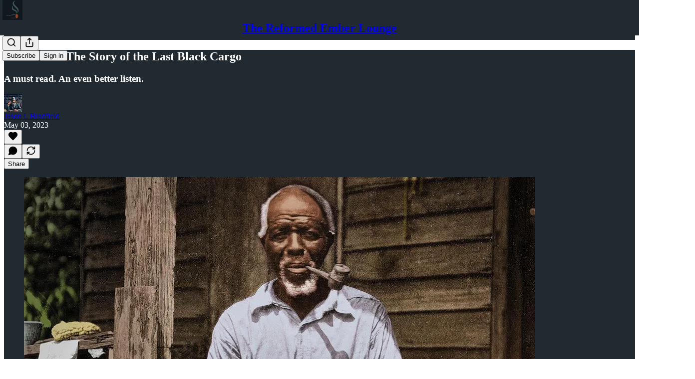

--- FILE ---
content_type: text/html; charset=utf-8
request_url: https://www.youtube-nocookie.com/embed/flbtjy7V5DA?rel=0&autoplay=0&showinfo=0&enablejsapi=0
body_size: 46194
content:
<!DOCTYPE html><html lang="en" dir="ltr" data-cast-api-enabled="true"><head><meta name="viewport" content="width=device-width, initial-scale=1"><script nonce="PBeIvGxWzqX2nTAHWYLIsA">if ('undefined' == typeof Symbol || 'undefined' == typeof Symbol.iterator) {delete Array.prototype.entries;}</script><style name="www-roboto" nonce="LHQddy79FPzQPTyoTfd_UA">@font-face{font-family:'Roboto';font-style:normal;font-weight:400;font-stretch:100%;src:url(//fonts.gstatic.com/s/roboto/v48/KFO7CnqEu92Fr1ME7kSn66aGLdTylUAMa3GUBHMdazTgWw.woff2)format('woff2');unicode-range:U+0460-052F,U+1C80-1C8A,U+20B4,U+2DE0-2DFF,U+A640-A69F,U+FE2E-FE2F;}@font-face{font-family:'Roboto';font-style:normal;font-weight:400;font-stretch:100%;src:url(//fonts.gstatic.com/s/roboto/v48/KFO7CnqEu92Fr1ME7kSn66aGLdTylUAMa3iUBHMdazTgWw.woff2)format('woff2');unicode-range:U+0301,U+0400-045F,U+0490-0491,U+04B0-04B1,U+2116;}@font-face{font-family:'Roboto';font-style:normal;font-weight:400;font-stretch:100%;src:url(//fonts.gstatic.com/s/roboto/v48/KFO7CnqEu92Fr1ME7kSn66aGLdTylUAMa3CUBHMdazTgWw.woff2)format('woff2');unicode-range:U+1F00-1FFF;}@font-face{font-family:'Roboto';font-style:normal;font-weight:400;font-stretch:100%;src:url(//fonts.gstatic.com/s/roboto/v48/KFO7CnqEu92Fr1ME7kSn66aGLdTylUAMa3-UBHMdazTgWw.woff2)format('woff2');unicode-range:U+0370-0377,U+037A-037F,U+0384-038A,U+038C,U+038E-03A1,U+03A3-03FF;}@font-face{font-family:'Roboto';font-style:normal;font-weight:400;font-stretch:100%;src:url(//fonts.gstatic.com/s/roboto/v48/KFO7CnqEu92Fr1ME7kSn66aGLdTylUAMawCUBHMdazTgWw.woff2)format('woff2');unicode-range:U+0302-0303,U+0305,U+0307-0308,U+0310,U+0312,U+0315,U+031A,U+0326-0327,U+032C,U+032F-0330,U+0332-0333,U+0338,U+033A,U+0346,U+034D,U+0391-03A1,U+03A3-03A9,U+03B1-03C9,U+03D1,U+03D5-03D6,U+03F0-03F1,U+03F4-03F5,U+2016-2017,U+2034-2038,U+203C,U+2040,U+2043,U+2047,U+2050,U+2057,U+205F,U+2070-2071,U+2074-208E,U+2090-209C,U+20D0-20DC,U+20E1,U+20E5-20EF,U+2100-2112,U+2114-2115,U+2117-2121,U+2123-214F,U+2190,U+2192,U+2194-21AE,U+21B0-21E5,U+21F1-21F2,U+21F4-2211,U+2213-2214,U+2216-22FF,U+2308-230B,U+2310,U+2319,U+231C-2321,U+2336-237A,U+237C,U+2395,U+239B-23B7,U+23D0,U+23DC-23E1,U+2474-2475,U+25AF,U+25B3,U+25B7,U+25BD,U+25C1,U+25CA,U+25CC,U+25FB,U+266D-266F,U+27C0-27FF,U+2900-2AFF,U+2B0E-2B11,U+2B30-2B4C,U+2BFE,U+3030,U+FF5B,U+FF5D,U+1D400-1D7FF,U+1EE00-1EEFF;}@font-face{font-family:'Roboto';font-style:normal;font-weight:400;font-stretch:100%;src:url(//fonts.gstatic.com/s/roboto/v48/KFO7CnqEu92Fr1ME7kSn66aGLdTylUAMaxKUBHMdazTgWw.woff2)format('woff2');unicode-range:U+0001-000C,U+000E-001F,U+007F-009F,U+20DD-20E0,U+20E2-20E4,U+2150-218F,U+2190,U+2192,U+2194-2199,U+21AF,U+21E6-21F0,U+21F3,U+2218-2219,U+2299,U+22C4-22C6,U+2300-243F,U+2440-244A,U+2460-24FF,U+25A0-27BF,U+2800-28FF,U+2921-2922,U+2981,U+29BF,U+29EB,U+2B00-2BFF,U+4DC0-4DFF,U+FFF9-FFFB,U+10140-1018E,U+10190-1019C,U+101A0,U+101D0-101FD,U+102E0-102FB,U+10E60-10E7E,U+1D2C0-1D2D3,U+1D2E0-1D37F,U+1F000-1F0FF,U+1F100-1F1AD,U+1F1E6-1F1FF,U+1F30D-1F30F,U+1F315,U+1F31C,U+1F31E,U+1F320-1F32C,U+1F336,U+1F378,U+1F37D,U+1F382,U+1F393-1F39F,U+1F3A7-1F3A8,U+1F3AC-1F3AF,U+1F3C2,U+1F3C4-1F3C6,U+1F3CA-1F3CE,U+1F3D4-1F3E0,U+1F3ED,U+1F3F1-1F3F3,U+1F3F5-1F3F7,U+1F408,U+1F415,U+1F41F,U+1F426,U+1F43F,U+1F441-1F442,U+1F444,U+1F446-1F449,U+1F44C-1F44E,U+1F453,U+1F46A,U+1F47D,U+1F4A3,U+1F4B0,U+1F4B3,U+1F4B9,U+1F4BB,U+1F4BF,U+1F4C8-1F4CB,U+1F4D6,U+1F4DA,U+1F4DF,U+1F4E3-1F4E6,U+1F4EA-1F4ED,U+1F4F7,U+1F4F9-1F4FB,U+1F4FD-1F4FE,U+1F503,U+1F507-1F50B,U+1F50D,U+1F512-1F513,U+1F53E-1F54A,U+1F54F-1F5FA,U+1F610,U+1F650-1F67F,U+1F687,U+1F68D,U+1F691,U+1F694,U+1F698,U+1F6AD,U+1F6B2,U+1F6B9-1F6BA,U+1F6BC,U+1F6C6-1F6CF,U+1F6D3-1F6D7,U+1F6E0-1F6EA,U+1F6F0-1F6F3,U+1F6F7-1F6FC,U+1F700-1F7FF,U+1F800-1F80B,U+1F810-1F847,U+1F850-1F859,U+1F860-1F887,U+1F890-1F8AD,U+1F8B0-1F8BB,U+1F8C0-1F8C1,U+1F900-1F90B,U+1F93B,U+1F946,U+1F984,U+1F996,U+1F9E9,U+1FA00-1FA6F,U+1FA70-1FA7C,U+1FA80-1FA89,U+1FA8F-1FAC6,U+1FACE-1FADC,U+1FADF-1FAE9,U+1FAF0-1FAF8,U+1FB00-1FBFF;}@font-face{font-family:'Roboto';font-style:normal;font-weight:400;font-stretch:100%;src:url(//fonts.gstatic.com/s/roboto/v48/KFO7CnqEu92Fr1ME7kSn66aGLdTylUAMa3OUBHMdazTgWw.woff2)format('woff2');unicode-range:U+0102-0103,U+0110-0111,U+0128-0129,U+0168-0169,U+01A0-01A1,U+01AF-01B0,U+0300-0301,U+0303-0304,U+0308-0309,U+0323,U+0329,U+1EA0-1EF9,U+20AB;}@font-face{font-family:'Roboto';font-style:normal;font-weight:400;font-stretch:100%;src:url(//fonts.gstatic.com/s/roboto/v48/KFO7CnqEu92Fr1ME7kSn66aGLdTylUAMa3KUBHMdazTgWw.woff2)format('woff2');unicode-range:U+0100-02BA,U+02BD-02C5,U+02C7-02CC,U+02CE-02D7,U+02DD-02FF,U+0304,U+0308,U+0329,U+1D00-1DBF,U+1E00-1E9F,U+1EF2-1EFF,U+2020,U+20A0-20AB,U+20AD-20C0,U+2113,U+2C60-2C7F,U+A720-A7FF;}@font-face{font-family:'Roboto';font-style:normal;font-weight:400;font-stretch:100%;src:url(//fonts.gstatic.com/s/roboto/v48/KFO7CnqEu92Fr1ME7kSn66aGLdTylUAMa3yUBHMdazQ.woff2)format('woff2');unicode-range:U+0000-00FF,U+0131,U+0152-0153,U+02BB-02BC,U+02C6,U+02DA,U+02DC,U+0304,U+0308,U+0329,U+2000-206F,U+20AC,U+2122,U+2191,U+2193,U+2212,U+2215,U+FEFF,U+FFFD;}@font-face{font-family:'Roboto';font-style:normal;font-weight:500;font-stretch:100%;src:url(//fonts.gstatic.com/s/roboto/v48/KFO7CnqEu92Fr1ME7kSn66aGLdTylUAMa3GUBHMdazTgWw.woff2)format('woff2');unicode-range:U+0460-052F,U+1C80-1C8A,U+20B4,U+2DE0-2DFF,U+A640-A69F,U+FE2E-FE2F;}@font-face{font-family:'Roboto';font-style:normal;font-weight:500;font-stretch:100%;src:url(//fonts.gstatic.com/s/roboto/v48/KFO7CnqEu92Fr1ME7kSn66aGLdTylUAMa3iUBHMdazTgWw.woff2)format('woff2');unicode-range:U+0301,U+0400-045F,U+0490-0491,U+04B0-04B1,U+2116;}@font-face{font-family:'Roboto';font-style:normal;font-weight:500;font-stretch:100%;src:url(//fonts.gstatic.com/s/roboto/v48/KFO7CnqEu92Fr1ME7kSn66aGLdTylUAMa3CUBHMdazTgWw.woff2)format('woff2');unicode-range:U+1F00-1FFF;}@font-face{font-family:'Roboto';font-style:normal;font-weight:500;font-stretch:100%;src:url(//fonts.gstatic.com/s/roboto/v48/KFO7CnqEu92Fr1ME7kSn66aGLdTylUAMa3-UBHMdazTgWw.woff2)format('woff2');unicode-range:U+0370-0377,U+037A-037F,U+0384-038A,U+038C,U+038E-03A1,U+03A3-03FF;}@font-face{font-family:'Roboto';font-style:normal;font-weight:500;font-stretch:100%;src:url(//fonts.gstatic.com/s/roboto/v48/KFO7CnqEu92Fr1ME7kSn66aGLdTylUAMawCUBHMdazTgWw.woff2)format('woff2');unicode-range:U+0302-0303,U+0305,U+0307-0308,U+0310,U+0312,U+0315,U+031A,U+0326-0327,U+032C,U+032F-0330,U+0332-0333,U+0338,U+033A,U+0346,U+034D,U+0391-03A1,U+03A3-03A9,U+03B1-03C9,U+03D1,U+03D5-03D6,U+03F0-03F1,U+03F4-03F5,U+2016-2017,U+2034-2038,U+203C,U+2040,U+2043,U+2047,U+2050,U+2057,U+205F,U+2070-2071,U+2074-208E,U+2090-209C,U+20D0-20DC,U+20E1,U+20E5-20EF,U+2100-2112,U+2114-2115,U+2117-2121,U+2123-214F,U+2190,U+2192,U+2194-21AE,U+21B0-21E5,U+21F1-21F2,U+21F4-2211,U+2213-2214,U+2216-22FF,U+2308-230B,U+2310,U+2319,U+231C-2321,U+2336-237A,U+237C,U+2395,U+239B-23B7,U+23D0,U+23DC-23E1,U+2474-2475,U+25AF,U+25B3,U+25B7,U+25BD,U+25C1,U+25CA,U+25CC,U+25FB,U+266D-266F,U+27C0-27FF,U+2900-2AFF,U+2B0E-2B11,U+2B30-2B4C,U+2BFE,U+3030,U+FF5B,U+FF5D,U+1D400-1D7FF,U+1EE00-1EEFF;}@font-face{font-family:'Roboto';font-style:normal;font-weight:500;font-stretch:100%;src:url(//fonts.gstatic.com/s/roboto/v48/KFO7CnqEu92Fr1ME7kSn66aGLdTylUAMaxKUBHMdazTgWw.woff2)format('woff2');unicode-range:U+0001-000C,U+000E-001F,U+007F-009F,U+20DD-20E0,U+20E2-20E4,U+2150-218F,U+2190,U+2192,U+2194-2199,U+21AF,U+21E6-21F0,U+21F3,U+2218-2219,U+2299,U+22C4-22C6,U+2300-243F,U+2440-244A,U+2460-24FF,U+25A0-27BF,U+2800-28FF,U+2921-2922,U+2981,U+29BF,U+29EB,U+2B00-2BFF,U+4DC0-4DFF,U+FFF9-FFFB,U+10140-1018E,U+10190-1019C,U+101A0,U+101D0-101FD,U+102E0-102FB,U+10E60-10E7E,U+1D2C0-1D2D3,U+1D2E0-1D37F,U+1F000-1F0FF,U+1F100-1F1AD,U+1F1E6-1F1FF,U+1F30D-1F30F,U+1F315,U+1F31C,U+1F31E,U+1F320-1F32C,U+1F336,U+1F378,U+1F37D,U+1F382,U+1F393-1F39F,U+1F3A7-1F3A8,U+1F3AC-1F3AF,U+1F3C2,U+1F3C4-1F3C6,U+1F3CA-1F3CE,U+1F3D4-1F3E0,U+1F3ED,U+1F3F1-1F3F3,U+1F3F5-1F3F7,U+1F408,U+1F415,U+1F41F,U+1F426,U+1F43F,U+1F441-1F442,U+1F444,U+1F446-1F449,U+1F44C-1F44E,U+1F453,U+1F46A,U+1F47D,U+1F4A3,U+1F4B0,U+1F4B3,U+1F4B9,U+1F4BB,U+1F4BF,U+1F4C8-1F4CB,U+1F4D6,U+1F4DA,U+1F4DF,U+1F4E3-1F4E6,U+1F4EA-1F4ED,U+1F4F7,U+1F4F9-1F4FB,U+1F4FD-1F4FE,U+1F503,U+1F507-1F50B,U+1F50D,U+1F512-1F513,U+1F53E-1F54A,U+1F54F-1F5FA,U+1F610,U+1F650-1F67F,U+1F687,U+1F68D,U+1F691,U+1F694,U+1F698,U+1F6AD,U+1F6B2,U+1F6B9-1F6BA,U+1F6BC,U+1F6C6-1F6CF,U+1F6D3-1F6D7,U+1F6E0-1F6EA,U+1F6F0-1F6F3,U+1F6F7-1F6FC,U+1F700-1F7FF,U+1F800-1F80B,U+1F810-1F847,U+1F850-1F859,U+1F860-1F887,U+1F890-1F8AD,U+1F8B0-1F8BB,U+1F8C0-1F8C1,U+1F900-1F90B,U+1F93B,U+1F946,U+1F984,U+1F996,U+1F9E9,U+1FA00-1FA6F,U+1FA70-1FA7C,U+1FA80-1FA89,U+1FA8F-1FAC6,U+1FACE-1FADC,U+1FADF-1FAE9,U+1FAF0-1FAF8,U+1FB00-1FBFF;}@font-face{font-family:'Roboto';font-style:normal;font-weight:500;font-stretch:100%;src:url(//fonts.gstatic.com/s/roboto/v48/KFO7CnqEu92Fr1ME7kSn66aGLdTylUAMa3OUBHMdazTgWw.woff2)format('woff2');unicode-range:U+0102-0103,U+0110-0111,U+0128-0129,U+0168-0169,U+01A0-01A1,U+01AF-01B0,U+0300-0301,U+0303-0304,U+0308-0309,U+0323,U+0329,U+1EA0-1EF9,U+20AB;}@font-face{font-family:'Roboto';font-style:normal;font-weight:500;font-stretch:100%;src:url(//fonts.gstatic.com/s/roboto/v48/KFO7CnqEu92Fr1ME7kSn66aGLdTylUAMa3KUBHMdazTgWw.woff2)format('woff2');unicode-range:U+0100-02BA,U+02BD-02C5,U+02C7-02CC,U+02CE-02D7,U+02DD-02FF,U+0304,U+0308,U+0329,U+1D00-1DBF,U+1E00-1E9F,U+1EF2-1EFF,U+2020,U+20A0-20AB,U+20AD-20C0,U+2113,U+2C60-2C7F,U+A720-A7FF;}@font-face{font-family:'Roboto';font-style:normal;font-weight:500;font-stretch:100%;src:url(//fonts.gstatic.com/s/roboto/v48/KFO7CnqEu92Fr1ME7kSn66aGLdTylUAMa3yUBHMdazQ.woff2)format('woff2');unicode-range:U+0000-00FF,U+0131,U+0152-0153,U+02BB-02BC,U+02C6,U+02DA,U+02DC,U+0304,U+0308,U+0329,U+2000-206F,U+20AC,U+2122,U+2191,U+2193,U+2212,U+2215,U+FEFF,U+FFFD;}</style><script name="www-roboto" nonce="PBeIvGxWzqX2nTAHWYLIsA">if (document.fonts && document.fonts.load) {document.fonts.load("400 10pt Roboto", "E"); document.fonts.load("500 10pt Roboto", "E");}</script><link rel="stylesheet" href="/s/player/c9168c90/www-player.css" name="www-player" nonce="LHQddy79FPzQPTyoTfd_UA"><style nonce="LHQddy79FPzQPTyoTfd_UA">html {overflow: hidden;}body {font: 12px Roboto, Arial, sans-serif; background-color: #000; color: #fff; height: 100%; width: 100%; overflow: hidden; position: absolute; margin: 0; padding: 0;}#player {width: 100%; height: 100%;}h1 {text-align: center; color: #fff;}h3 {margin-top: 6px; margin-bottom: 3px;}.player-unavailable {position: absolute; top: 0; left: 0; right: 0; bottom: 0; padding: 25px; font-size: 13px; background: url(/img/meh7.png) 50% 65% no-repeat;}.player-unavailable .message {text-align: left; margin: 0 -5px 15px; padding: 0 5px 14px; border-bottom: 1px solid #888; font-size: 19px; font-weight: normal;}.player-unavailable a {color: #167ac6; text-decoration: none;}</style><script nonce="PBeIvGxWzqX2nTAHWYLIsA">var ytcsi={gt:function(n){n=(n||"")+"data_";return ytcsi[n]||(ytcsi[n]={tick:{},info:{},gel:{preLoggedGelInfos:[]}})},now:window.performance&&window.performance.timing&&window.performance.now&&window.performance.timing.navigationStart?function(){return window.performance.timing.navigationStart+window.performance.now()}:function(){return(new Date).getTime()},tick:function(l,t,n){var ticks=ytcsi.gt(n).tick;var v=t||ytcsi.now();if(ticks[l]){ticks["_"+l]=ticks["_"+l]||[ticks[l]];ticks["_"+l].push(v)}ticks[l]=
v},info:function(k,v,n){ytcsi.gt(n).info[k]=v},infoGel:function(p,n){ytcsi.gt(n).gel.preLoggedGelInfos.push(p)},setStart:function(t,n){ytcsi.tick("_start",t,n)}};
(function(w,d){function isGecko(){if(!w.navigator)return false;try{if(w.navigator.userAgentData&&w.navigator.userAgentData.brands&&w.navigator.userAgentData.brands.length){var brands=w.navigator.userAgentData.brands;var i=0;for(;i<brands.length;i++)if(brands[i]&&brands[i].brand==="Firefox")return true;return false}}catch(e){setTimeout(function(){throw e;})}if(!w.navigator.userAgent)return false;var ua=w.navigator.userAgent;return ua.indexOf("Gecko")>0&&ua.toLowerCase().indexOf("webkit")<0&&ua.indexOf("Edge")<
0&&ua.indexOf("Trident")<0&&ua.indexOf("MSIE")<0}ytcsi.setStart(w.performance?w.performance.timing.responseStart:null);var isPrerender=(d.visibilityState||d.webkitVisibilityState)=="prerender";var vName=!d.visibilityState&&d.webkitVisibilityState?"webkitvisibilitychange":"visibilitychange";if(isPrerender){var startTick=function(){ytcsi.setStart();d.removeEventListener(vName,startTick)};d.addEventListener(vName,startTick,false)}if(d.addEventListener)d.addEventListener(vName,function(){ytcsi.tick("vc")},
false);if(isGecko()){var isHidden=(d.visibilityState||d.webkitVisibilityState)=="hidden";if(isHidden)ytcsi.tick("vc")}var slt=function(el,t){setTimeout(function(){var n=ytcsi.now();el.loadTime=n;if(el.slt)el.slt()},t)};w.__ytRIL=function(el){if(!el.getAttribute("data-thumb"))if(w.requestAnimationFrame)w.requestAnimationFrame(function(){slt(el,0)});else slt(el,16)}})(window,document);
</script><script nonce="PBeIvGxWzqX2nTAHWYLIsA">var ytcfg={d:function(){return window.yt&&yt.config_||ytcfg.data_||(ytcfg.data_={})},get:function(k,o){return k in ytcfg.d()?ytcfg.d()[k]:o},set:function(){var a=arguments;if(a.length>1)ytcfg.d()[a[0]]=a[1];else{var k;for(k in a[0])ytcfg.d()[k]=a[0][k]}}};
ytcfg.set({"CLIENT_CANARY_STATE":"none","DEVICE":"cbr\u003dChrome\u0026cbrand\u003dapple\u0026cbrver\u003d131.0.0.0\u0026ceng\u003dWebKit\u0026cengver\u003d537.36\u0026cos\u003dMacintosh\u0026cosver\u003d10_15_7\u0026cplatform\u003dDESKTOP","EVENT_ID":"Q2BzaaHhO_jhlu8Px56DwA4","EXPERIMENT_FLAGS":{"ab_det_apb_b":true,"ab_det_apm":true,"ab_det_el_h":true,"ab_det_em_inj":true,"ab_l_sig_st":true,"ab_l_sig_st_e":true,"action_companion_center_align_description":true,"allow_skip_networkless":true,"always_send_and_write":true,"att_web_record_metrics":true,"attmusi":true,"c3_enable_button_impression_logging":true,"c3_watch_page_component":true,"cancel_pending_navs":true,"clean_up_manual_attribution_header":true,"config_age_report_killswitch":true,"cow_optimize_idom_compat":true,"csi_on_gel":true,"delhi_mweb_colorful_sd":true,"delhi_mweb_colorful_sd_v2":true,"deprecate_pair_servlet_enabled":true,"desktop_sparkles_light_cta_button":true,"disable_cached_masthead_data":true,"disable_child_node_auto_formatted_strings":true,"disable_log_to_visitor_layer":true,"disable_pacf_logging_for_memory_limited_tv":true,"embeds_enable_eid_enforcement_for_youtube":true,"embeds_enable_info_panel_dismissal":true,"embeds_enable_pfp_always_unbranded":true,"embeds_muted_autoplay_sound_fix":true,"embeds_serve_es6_client":true,"embeds_web_nwl_disable_nocookie":true,"embeds_web_updated_shorts_definition_fix":true,"enable_active_view_display_ad_renderer_web_home":true,"enable_ad_disclosure_banner_a11y_fix":true,"enable_client_sli_logging":true,"enable_client_streamz_web":true,"enable_client_ve_spec":true,"enable_cloud_save_error_popup_after_retry":true,"enable_dai_sdf_h5_preroll":true,"enable_datasync_id_header_in_web_vss_pings":true,"enable_default_mono_cta_migration_web_client":true,"enable_docked_chat_messages":true,"enable_entity_store_from_dependency_injection":true,"enable_inline_muted_playback_on_web_search":true,"enable_inline_muted_playback_on_web_search_for_vdc":true,"enable_inline_muted_playback_on_web_search_for_vdcb":true,"enable_is_extended_monitoring":true,"enable_is_mini_app_page_active_bugfix":true,"enable_logging_first_user_action_after_game_ready":true,"enable_ltc_param_fetch_from_innertube":true,"enable_masthead_mweb_padding_fix":true,"enable_menu_renderer_button_in_mweb_hclr":true,"enable_mini_app_command_handler_mweb_fix":true,"enable_mini_guide_downloads_item":true,"enable_mixed_direction_formatted_strings":true,"enable_mweb_new_caption_language_picker":true,"enable_names_handles_account_switcher":true,"enable_network_request_logging_on_game_events":true,"enable_new_paid_product_placement":true,"enable_open_in_new_tab_icon_for_short_dr_for_desktop_search":true,"enable_open_yt_content":true,"enable_origin_query_parameter_bugfix":true,"enable_pause_ads_on_ytv_html5":true,"enable_payments_purchase_manager":true,"enable_pdp_icon_prefetch":true,"enable_pl_r_si_fa":true,"enable_place_pivot_url":true,"enable_pv_screen_modern_text":true,"enable_removing_navbar_title_on_hashtag_page_mweb":true,"enable_rta_manager":true,"enable_sdf_companion_h5":true,"enable_sdf_dai_h5_midroll":true,"enable_sdf_h5_endemic_mid_post_roll":true,"enable_sdf_on_h5_unplugged_vod_midroll":true,"enable_sdf_shorts_player_bytes_h5":true,"enable_sending_unwrapped_game_audio_as_serialized_metadata":true,"enable_sfv_effect_pivot_url":true,"enable_shorts_new_carousel":true,"enable_skip_ad_guidance_prompt":true,"enable_skippable_ads_for_unplugged_ad_pod":true,"enable_smearing_expansion_dai":true,"enable_time_out_messages":true,"enable_timeline_view_modern_transcript_fe":true,"enable_video_display_compact_button_group_for_desktop_search":true,"enable_web_delhi_icons":true,"enable_web_home_top_landscape_image_layout_level_click":true,"enable_web_tiered_gel":true,"enable_window_constrained_buy_flow_dialog":true,"enable_wiz_queue_effect_and_on_init_initial_runs":true,"enable_ypc_spinners":true,"enable_yt_ata_iframe_authuser":true,"export_networkless_options":true,"export_player_version_to_ytconfig":true,"fill_single_video_with_notify_to_lasr":true,"fix_ad_miniplayer_controls_rendering":true,"fix_ads_tracking_for_swf_config_deprecation_mweb":true,"h5_companion_enable_adcpn_macro_substitution_for_click_pings":true,"h5_inplayer_enable_adcpn_macro_substitution_for_click_pings":true,"h5_reset_cache_and_filter_before_update_masthead":true,"hide_channel_creation_title_for_mweb":true,"high_ccv_client_side_caching_h5":true,"html5_log_trigger_events_with_debug_data":true,"html5_ssdai_enable_media_end_cue_range":true,"il_attach_cache_limit":true,"il_use_view_model_logging_context":true,"is_browser_support_for_webcam_streaming":true,"json_condensed_response":true,"kev_adb_pg":true,"kevlar_gel_error_routing":true,"kevlar_watch_cinematics":true,"live_chat_enable_controller_extraction":true,"live_chat_enable_rta_manager":true,"log_click_with_layer_from_element_in_command_handler":true,"mdx_enable_privacy_disclosure_ui":true,"mdx_load_cast_api_bootstrap_script":true,"medium_progress_bar_modification":true,"migrate_remaining_web_ad_badges_to_innertube":true,"mobile_account_menu_refresh":true,"mweb_account_linking_noapp":true,"mweb_after_render_to_scheduler":true,"mweb_allow_modern_search_suggest_behavior":true,"mweb_animated_actions":true,"mweb_app_upsell_button_direct_to_app":true,"mweb_c3_enable_adaptive_signals":true,"mweb_c3_library_page_enable_recent_shelf":true,"mweb_c3_remove_web_navigation_endpoint_data":true,"mweb_c3_use_canonical_from_player_response":true,"mweb_cinematic_watch":true,"mweb_command_handler":true,"mweb_delay_watch_initial_data":true,"mweb_disable_searchbar_scroll":true,"mweb_enable_browse_chunks":true,"mweb_enable_fine_scrubbing_for_recs":true,"mweb_enable_keto_batch_player_fullscreen":true,"mweb_enable_keto_batch_player_progress_bar":true,"mweb_enable_keto_batch_player_tooltips":true,"mweb_enable_lockup_view_model_for_ucp":true,"mweb_enable_mix_panel_title_metadata":true,"mweb_enable_more_drawer":true,"mweb_enable_optional_fullscreen_landscape_locking":true,"mweb_enable_overlay_touch_manager":true,"mweb_enable_premium_carve_out_fix":true,"mweb_enable_refresh_detection":true,"mweb_enable_search_imp":true,"mweb_enable_sequence_signal":true,"mweb_enable_shorts_pivot_button":true,"mweb_enable_shorts_video_preload":true,"mweb_enable_skippables_on_jio_phone":true,"mweb_enable_two_line_title_on_shorts":true,"mweb_enable_varispeed_controller":true,"mweb_enable_watch_feed_infinite_scroll":true,"mweb_enable_wrapped_unplugged_pause_membership_dialog_renderer":true,"mweb_fix_monitor_visibility_after_render":true,"mweb_force_ios_fallback_to_native_control":true,"mweb_fp_auto_fullscreen":true,"mweb_fullscreen_controls":true,"mweb_fullscreen_controls_action_buttons":true,"mweb_fullscreen_watch_system":true,"mweb_home_reactive_shorts":true,"mweb_innertube_search_command":true,"mweb_lang_in_html":true,"mweb_like_button_synced_with_entities":true,"mweb_logo_use_home_page_ve":true,"mweb_native_control_in_faux_fullscreen_shared":true,"mweb_player_control_on_hover":true,"mweb_player_delhi_dtts":true,"mweb_player_settings_use_bottom_sheet":true,"mweb_player_show_previous_next_buttons_in_playlist":true,"mweb_player_skip_no_op_state_changes":true,"mweb_player_user_select_none":true,"mweb_playlist_engagement_panel":true,"mweb_progress_bar_seek_on_mouse_click":true,"mweb_pull_2_full":true,"mweb_pull_2_full_enable_touch_handlers":true,"mweb_schedule_warm_watch_response":true,"mweb_searchbox_legacy_navigation":true,"mweb_see_fewer_shorts":true,"mweb_shorts_comments_panel_id_change":true,"mweb_shorts_early_continuation":true,"mweb_show_ios_smart_banner":true,"mweb_show_sign_in_button_from_header":true,"mweb_use_server_url_on_startup":true,"mweb_watch_captions_enable_auto_translate":true,"mweb_watch_captions_set_default_size":true,"mweb_watch_stop_scheduler_on_player_response":true,"mweb_watchfeed_big_thumbnails":true,"mweb_yt_searchbox":true,"networkless_logging":true,"no_client_ve_attach_unless_shown":true,"pageid_as_header_web":true,"playback_settings_use_switch_menu":true,"player_controls_autonav_fix":true,"player_controls_skip_double_signal_update":true,"polymer_bad_build_labels":true,"polymer_verifiy_app_state":true,"qoe_send_and_write":true,"remove_chevron_from_ad_disclosure_banner_h5":true,"remove_masthead_channel_banner_on_refresh":true,"remove_slot_id_exited_trigger_for_dai_in_player_slot_expire":true,"replace_client_url_parsing_with_server_signal":true,"service_worker_enabled":true,"service_worker_push_enabled":true,"service_worker_push_home_page_prompt":true,"service_worker_push_watch_page_prompt":true,"shell_load_gcf":true,"shorten_initial_gel_batch_timeout":true,"should_use_yt_voice_endpoint_in_kaios":true,"smarter_ve_dedupping":true,"speedmaster_no_seek":true,"stop_handling_click_for_non_rendering_overlay_layout":true,"suppress_error_204_logging":true,"synced_panel_scrolling_controller":true,"use_event_time_ms_header":true,"use_fifo_for_networkless":true,"use_request_time_ms_header":true,"use_session_based_sampling":true,"use_thumbnail_overlay_time_status_renderer_for_live_badge":true,"vss_final_ping_send_and_write":true,"vss_playback_use_send_and_write":true,"web_adaptive_repeat_ase":true,"web_always_load_chat_support":true,"web_animated_like":true,"web_api_url":true,"web_attributed_string_deep_equal_bugfix":true,"web_autonav_allow_off_by_default":true,"web_button_vm_refactor_disabled":true,"web_c3_log_app_init_finish":true,"web_csi_action_sampling_enabled":true,"web_dedupe_ve_grafting":true,"web_disable_backdrop_filter":true,"web_enable_ab_rsp_cl":true,"web_enable_course_icon_update":true,"web_enable_error_204":true,"web_fix_segmented_like_dislike_undefined":true,"web_gcf_hashes_innertube":true,"web_gel_timeout_cap":true,"web_metadata_carousel_elref_bugfix":true,"web_parent_target_for_sheets":true,"web_persist_server_autonav_state_on_client":true,"web_playback_associated_log_ctt":true,"web_playback_associated_ve":true,"web_prefetch_preload_video":true,"web_progress_bar_draggable":true,"web_resizable_advertiser_banner_on_masthead_safari_fix":true,"web_shorts_just_watched_on_channel_and_pivot_study":true,"web_shorts_just_watched_overlay":true,"web_update_panel_visibility_logging_fix":true,"web_video_attribute_view_model_a11y_fix":true,"web_watch_controls_state_signals":true,"web_wiz_attributed_string":true,"webfe_mweb_watch_microdata":true,"webfe_watch_shorts_canonical_url_fix":true,"webpo_exit_on_net_err":true,"wiz_diff_overwritable":true,"woffle_used_state_report":true,"wpo_gel_strz":true,"H5_async_logging_delay_ms":30000.0,"attention_logging_scroll_throttle":500.0,"autoplay_pause_by_lact_sampling_fraction":0.0,"cinematic_watch_effect_opacity":0.4,"log_window_onerror_fraction":0.1,"speedmaster_playback_rate":2.0,"tv_pacf_logging_sample_rate":0.01,"web_attention_logging_scroll_throttle":500.0,"web_load_prediction_threshold":0.1,"web_navigation_prediction_threshold":0.1,"web_pbj_log_warning_rate":0.0,"web_system_health_fraction":0.01,"ytidb_transaction_ended_event_rate_limit":0.02,"active_time_update_interval_ms":10000,"att_init_delay":500,"autoplay_pause_by_lact_sec":0,"botguard_async_snapshot_timeout_ms":3000,"check_navigator_accuracy_timeout_ms":0,"cinematic_watch_css_filter_blur_strength":40,"cinematic_watch_fade_out_duration":500,"close_webview_delay_ms":100,"cloud_save_game_data_rate_limit_ms":3000,"compression_disable_point":10,"custom_active_view_tos_timeout_ms":3600000,"embeds_widget_poll_interval_ms":0,"gel_min_batch_size":3,"gel_queue_timeout_max_ms":60000,"get_async_timeout_ms":60000,"hide_cta_for_home_web_video_ads_animate_in_time":2,"html5_byterate_soft_cap":0,"initial_gel_batch_timeout":2000,"max_body_size_to_compress":500000,"max_prefetch_window_sec_for_livestream_optimization":10,"min_prefetch_offset_sec_for_livestream_optimization":20,"mini_app_container_iframe_src_update_delay_ms":0,"multiple_preview_news_duration_time":11000,"mweb_c3_toast_duration_ms":5000,"mweb_deep_link_fallback_timeout_ms":10000,"mweb_delay_response_received_actions":100,"mweb_fp_dpad_rate_limit_ms":0,"mweb_fp_dpad_watch_title_clamp_lines":0,"mweb_history_manager_cache_size":100,"mweb_ios_fullscreen_playback_transition_delay_ms":500,"mweb_ios_fullscreen_system_pause_epilson_ms":0,"mweb_override_response_store_expiration_ms":0,"mweb_shorts_early_continuation_trigger_threshold":4,"mweb_w2w_max_age_seconds":0,"mweb_watch_captions_default_size":2,"neon_dark_launch_gradient_count":0,"network_polling_interval":30000,"play_click_interval_ms":30000,"play_ping_interval_ms":10000,"prefetch_comments_ms_after_video":0,"send_config_hash_timer":0,"service_worker_push_logged_out_prompt_watches":-1,"service_worker_push_prompt_cap":-1,"service_worker_push_prompt_delay_microseconds":3888000000000,"slow_compressions_before_abandon_count":4,"speedmaster_cancellation_movement_dp":10,"speedmaster_touch_activation_ms":500,"web_attention_logging_throttle":500,"web_foreground_heartbeat_interval_ms":28000,"web_gel_debounce_ms":10000,"web_logging_max_batch":100,"web_max_tracing_events":50,"web_tracing_session_replay":0,"wil_icon_max_concurrent_fetches":9999,"ytidb_remake_db_retries":3,"ytidb_reopen_db_retries":3,"WebClientReleaseProcessCritical__youtube_embeds_client_version_override":"","WebClientReleaseProcessCritical__youtube_embeds_web_client_version_override":"","WebClientReleaseProcessCritical__youtube_mweb_client_version_override":"","debug_forced_internalcountrycode":"","embeds_web_synth_ch_headers_banned_urls_regex":"","enable_web_media_service":"DISABLED","il_payload_scraping":"","live_chat_unicode_emoji_json_url":"https://www.gstatic.com/youtube/img/emojis/emojis-svg-9.json","mweb_deep_link_feature_tag_suffix":"11268432","mweb_enable_shorts_innertube_player_prefetch_trigger":"NONE","mweb_fp_dpad":"home,search,browse,channel,create_channel,experiments,settings,trending,oops,404,paid_memberships,sponsorship,premium,shorts","mweb_fp_dpad_linear_navigation":"","mweb_fp_dpad_linear_navigation_visitor":"","mweb_fp_dpad_visitor":"","mweb_preload_video_by_player_vars":"","place_pivot_triggering_container_alternate":"","place_pivot_triggering_counterfactual_container_alternate":"","service_worker_push_force_notification_prompt_tag":"1","service_worker_scope":"/","suggest_exp_str":"","web_client_version_override":"","kevlar_command_handler_command_banlist":[],"mini_app_ids_without_game_ready":["UgkxHHtsak1SC8mRGHMZewc4HzeAY3yhPPmJ","Ugkx7OgzFqE6z_5Mtf4YsotGfQNII1DF_RBm"],"web_op_signal_type_banlist":[],"web_tracing_enabled_spans":["event","command"]},"GAPI_HINT_PARAMS":"m;/_/scs/abc-static/_/js/k\u003dgapi.gapi.en.FZb77tO2YW4.O/d\u003d1/rs\u003dAHpOoo8lqavmo6ayfVxZovyDiP6g3TOVSQ/m\u003d__features__","GAPI_HOST":"https://apis.google.com","GAPI_LOCALE":"en_US","GL":"US","HL":"en","HTML_DIR":"ltr","HTML_LANG":"en","INNERTUBE_API_KEY":"AIzaSyAO_FJ2SlqU8Q4STEHLGCilw_Y9_11qcW8","INNERTUBE_API_VERSION":"v1","INNERTUBE_CLIENT_NAME":"WEB_EMBEDDED_PLAYER","INNERTUBE_CLIENT_VERSION":"1.20260122.01.00","INNERTUBE_CONTEXT":{"client":{"hl":"en","gl":"US","remoteHost":"18.222.106.142","deviceMake":"Apple","deviceModel":"","visitorData":"Cgs4cEdtRW9CVzg0byjDwM3LBjIKCgJVUxIEGgAgZA%3D%3D","userAgent":"Mozilla/5.0 (Macintosh; Intel Mac OS X 10_15_7) AppleWebKit/537.36 (KHTML, like Gecko) Chrome/131.0.0.0 Safari/537.36; ClaudeBot/1.0; +claudebot@anthropic.com),gzip(gfe)","clientName":"WEB_EMBEDDED_PLAYER","clientVersion":"1.20260122.01.00","osName":"Macintosh","osVersion":"10_15_7","originalUrl":"https://www.youtube-nocookie.com/embed/flbtjy7V5DA?rel\u003d0\u0026autoplay\u003d0\u0026showinfo\u003d0\u0026enablejsapi\u003d0","platform":"DESKTOP","clientFormFactor":"UNKNOWN_FORM_FACTOR","configInfo":{"appInstallData":"[base64]"},"browserName":"Chrome","browserVersion":"131.0.0.0","acceptHeader":"text/html,application/xhtml+xml,application/xml;q\u003d0.9,image/webp,image/apng,*/*;q\u003d0.8,application/signed-exchange;v\u003db3;q\u003d0.9","deviceExperimentId":"ChxOelU1T0RVeU1qZ3pOelkwTWpJeE1ESTJPQT09EMPAzcsGGMPAzcsG","rolloutToken":"CKPr6LGD5qLHGhDLm5X9y6GSAxjLm5X9y6GSAw%3D%3D"},"user":{"lockedSafetyMode":false},"request":{"useSsl":true},"clickTracking":{"clickTrackingParams":"IhMI4Y6V/cuhkgMV+LDlBx1HzwDo"},"thirdParty":{"embeddedPlayerContext":{"embeddedPlayerEncryptedContext":"AD5ZzFSHi8v5h4dWH9GFf61e0H75TQ4kn-fZWimIYzi4TkLvjORG5KBGZeubkc-6wDQjRoiDjb2QI-9g0hyNuGxCT0iG8MO54gPakfZl_zWgsezB0QGaa0QalQ4ullNNbIk2HbvrkMotKlU5nBUV2fvR4SmpxuXriC0c0B3PQVYjIHRerr1OSoW-","ancestorOriginsSupported":false}}},"INNERTUBE_CONTEXT_CLIENT_NAME":56,"INNERTUBE_CONTEXT_CLIENT_VERSION":"1.20260122.01.00","INNERTUBE_CONTEXT_GL":"US","INNERTUBE_CONTEXT_HL":"en","LATEST_ECATCHER_SERVICE_TRACKING_PARAMS":{"client.name":"WEB_EMBEDDED_PLAYER","client.jsfeat":"2021"},"LOGGED_IN":false,"PAGE_BUILD_LABEL":"youtube.embeds.web_20260122_01_RC00","PAGE_CL":859451063,"SERVER_NAME":"WebFE","VISITOR_DATA":"Cgs4cEdtRW9CVzg0byjDwM3LBjIKCgJVUxIEGgAgZA%3D%3D","WEB_PLAYER_CONTEXT_CONFIGS":{"WEB_PLAYER_CONTEXT_CONFIG_ID_EMBEDDED_PLAYER":{"rootElementId":"movie_player","jsUrl":"/s/player/c9168c90/player_ias.vflset/en_US/base.js","cssUrl":"/s/player/c9168c90/www-player.css","contextId":"WEB_PLAYER_CONTEXT_CONFIG_ID_EMBEDDED_PLAYER","eventLabel":"embedded","contentRegion":"US","hl":"en_US","hostLanguage":"en","innertubeApiKey":"AIzaSyAO_FJ2SlqU8Q4STEHLGCilw_Y9_11qcW8","innertubeApiVersion":"v1","innertubeContextClientVersion":"1.20260122.01.00","disableRelatedVideos":true,"device":{"brand":"apple","model":"","browser":"Chrome","browserVersion":"131.0.0.0","os":"Macintosh","osVersion":"10_15_7","platform":"DESKTOP","interfaceName":"WEB_EMBEDDED_PLAYER","interfaceVersion":"1.20260122.01.00"},"serializedExperimentIds":"24004644,51010235,51063643,51098299,51204329,51222973,51340662,51349914,51353393,51366423,51389629,51404808,51404810,51489567,51490331,51500051,51505436,51530495,51534669,51560386,51564351,51565116,51566373,51578632,51583821,51585555,51605258,51605395,51609829,51611457,51620866,51621065,51624035,51631300,51632249,51637029,51638932,51648336,51672162,51681662,51683502,51696107,51696619,51697032,51700777,51701616,51705183,51707620,51711227,51711298,51712601,51713237,51714463,51719411,51719588,51719628,51729218,51732102,51737661,51738919,51740812,51747794,51749571","serializedExperimentFlags":"H5_async_logging_delay_ms\u003d30000.0\u0026PlayerWeb__h5_enable_advisory_rating_restrictions\u003dtrue\u0026a11y_h5_associate_survey_question\u003dtrue\u0026ab_det_apb_b\u003dtrue\u0026ab_det_apm\u003dtrue\u0026ab_det_el_h\u003dtrue\u0026ab_det_em_inj\u003dtrue\u0026ab_l_sig_st\u003dtrue\u0026ab_l_sig_st_e\u003dtrue\u0026action_companion_center_align_description\u003dtrue\u0026ad_pod_disable_companion_persist_ads_quality\u003dtrue\u0026add_stmp_logs_for_voice_boost\u003dtrue\u0026allow_autohide_on_paused_videos\u003dtrue\u0026allow_drm_override\u003dtrue\u0026allow_live_autoplay\u003dtrue\u0026allow_poltergust_autoplay\u003dtrue\u0026allow_skip_networkless\u003dtrue\u0026allow_vp9_1080p_mq_enc\u003dtrue\u0026always_cache_redirect_endpoint\u003dtrue\u0026always_send_and_write\u003dtrue\u0026annotation_module_vast_cards_load_logging_fraction\u003d0.0\u0026assign_drm_family_by_format\u003dtrue\u0026att_web_record_metrics\u003dtrue\u0026attention_logging_scroll_throttle\u003d500.0\u0026attmusi\u003dtrue\u0026autoplay_time\u003d10000\u0026autoplay_time_for_fullscreen\u003d-1\u0026autoplay_time_for_music_content\u003d-1\u0026bg_vm_reinit_threshold\u003d7200000\u0026blocked_packages_for_sps\u003d[]\u0026botguard_async_snapshot_timeout_ms\u003d3000\u0026captions_url_add_ei\u003dtrue\u0026check_navigator_accuracy_timeout_ms\u003d0\u0026clean_up_manual_attribution_header\u003dtrue\u0026compression_disable_point\u003d10\u0026cow_optimize_idom_compat\u003dtrue\u0026csi_on_gel\u003dtrue\u0026custom_active_view_tos_timeout_ms\u003d3600000\u0026dash_manifest_version\u003d5\u0026debug_bandaid_hostname\u003d\u0026debug_bandaid_port\u003d0\u0026debug_sherlog_username\u003d\u0026delhi_fast_follow_autonav_toggle\u003dtrue\u0026delhi_modern_player_default_thumbnail_percentage\u003d0.0\u0026delhi_modern_player_faster_autohide_delay_ms\u003d2000\u0026delhi_modern_player_pause_thumbnail_percentage\u003d0.6\u0026delhi_modern_web_player_blending_mode\u003d\u0026delhi_modern_web_player_disable_frosted_glass\u003dtrue\u0026delhi_modern_web_player_horizontal_volume_controls\u003dtrue\u0026delhi_modern_web_player_lhs_volume_controls\u003dtrue\u0026delhi_modern_web_player_responsive_compact_controls_threshold\u003d0\u0026deprecate_22\u003dtrue\u0026deprecate_delay_ping\u003dtrue\u0026deprecate_pair_servlet_enabled\u003dtrue\u0026desktop_sparkles_light_cta_button\u003dtrue\u0026disable_av1_setting\u003dtrue\u0026disable_branding_context\u003dtrue\u0026disable_cached_masthead_data\u003dtrue\u0026disable_channel_id_check_for_suspended_channels\u003dtrue\u0026disable_child_node_auto_formatted_strings\u003dtrue\u0026disable_lifa_for_supex_users\u003dtrue\u0026disable_log_to_visitor_layer\u003dtrue\u0026disable_mdx_connection_in_mdx_module_for_music_web\u003dtrue\u0026disable_pacf_logging_for_memory_limited_tv\u003dtrue\u0026disable_reduced_fullscreen_autoplay_countdown_for_minors\u003dtrue\u0026disable_reel_item_watch_format_filtering\u003dtrue\u0026disable_threegpp_progressive_formats\u003dtrue\u0026disable_touch_events_on_skip_button\u003dtrue\u0026edge_encryption_fill_primary_key_version\u003dtrue\u0026embeds_enable_info_panel_dismissal\u003dtrue\u0026embeds_enable_move_set_center_crop_to_public\u003dtrue\u0026embeds_enable_per_video_embed_config\u003dtrue\u0026embeds_enable_pfp_always_unbranded\u003dtrue\u0026embeds_web_lite_mode\u003d1\u0026embeds_web_nwl_disable_nocookie\u003dtrue\u0026embeds_web_synth_ch_headers_banned_urls_regex\u003d\u0026enable_active_view_display_ad_renderer_web_home\u003dtrue\u0026enable_active_view_lr_shorts_video\u003dtrue\u0026enable_active_view_web_shorts_video\u003dtrue\u0026enable_ad_cpn_macro_substitution_for_click_pings\u003dtrue\u0026enable_ad_disclosure_banner_a11y_fix\u003dtrue\u0026enable_app_promo_endcap_eml_on_tablet\u003dtrue\u0026enable_batched_cross_device_pings_in_gel_fanout\u003dtrue\u0026enable_cast_for_web_unplugged\u003dtrue\u0026enable_cast_on_music_web\u003dtrue\u0026enable_cipher_for_manifest_urls\u003dtrue\u0026enable_cleanup_masthead_autoplay_hack_fix\u003dtrue\u0026enable_client_page_id_header_for_first_party_pings\u003dtrue\u0026enable_client_sli_logging\u003dtrue\u0026enable_client_ve_spec\u003dtrue\u0026enable_cta_banner_on_unplugged_lr\u003dtrue\u0026enable_custom_playhead_parsing\u003dtrue\u0026enable_dai_sdf_h5_preroll\u003dtrue\u0026enable_datasync_id_header_in_web_vss_pings\u003dtrue\u0026enable_default_mono_cta_migration_web_client\u003dtrue\u0026enable_dsa_ad_badge_for_action_endcap_on_android\u003dtrue\u0026enable_dsa_ad_badge_for_action_endcap_on_ios\u003dtrue\u0026enable_entity_store_from_dependency_injection\u003dtrue\u0026enable_error_corrections_infocard_web_client\u003dtrue\u0026enable_error_corrections_infocards_icon_web\u003dtrue\u0026enable_inline_muted_playback_on_web_search\u003dtrue\u0026enable_inline_muted_playback_on_web_search_for_vdc\u003dtrue\u0026enable_inline_muted_playback_on_web_search_for_vdcb\u003dtrue\u0026enable_is_extended_monitoring\u003dtrue\u0026enable_kabuki_comments_on_shorts\u003ddisabled\u0026enable_ltc_param_fetch_from_innertube\u003dtrue\u0026enable_mixed_direction_formatted_strings\u003dtrue\u0026enable_modern_skip_button_on_web\u003dtrue\u0026enable_new_paid_product_placement\u003dtrue\u0026enable_open_in_new_tab_icon_for_short_dr_for_desktop_search\u003dtrue\u0026enable_out_of_stock_text_all_surfaces\u003dtrue\u0026enable_paid_content_overlay_bugfix\u003dtrue\u0026enable_pause_ads_on_ytv_html5\u003dtrue\u0026enable_pl_r_si_fa\u003dtrue\u0026enable_policy_based_hqa_filter_in_watch_server\u003dtrue\u0026enable_progres_commands_lr_feeds\u003dtrue\u0026enable_progress_commands_lr_shorts\u003dtrue\u0026enable_publishing_region_param_in_sus\u003dtrue\u0026enable_pv_screen_modern_text\u003dtrue\u0026enable_rpr_token_on_ltl_lookup\u003dtrue\u0026enable_sdf_companion_h5\u003dtrue\u0026enable_sdf_dai_h5_midroll\u003dtrue\u0026enable_sdf_h5_endemic_mid_post_roll\u003dtrue\u0026enable_sdf_on_h5_unplugged_vod_midroll\u003dtrue\u0026enable_sdf_shorts_player_bytes_h5\u003dtrue\u0026enable_server_driven_abr\u003dtrue\u0026enable_server_driven_abr_for_backgroundable\u003dtrue\u0026enable_server_driven_abr_url_generation\u003dtrue\u0026enable_server_driven_readahead\u003dtrue\u0026enable_skip_ad_guidance_prompt\u003dtrue\u0026enable_skip_to_next_messaging\u003dtrue\u0026enable_skippable_ads_for_unplugged_ad_pod\u003dtrue\u0026enable_smart_skip_player_controls_shown_on_web\u003dtrue\u0026enable_smart_skip_player_controls_shown_on_web_increased_triggering_sensitivity\u003dtrue\u0026enable_smart_skip_speedmaster_on_web\u003dtrue\u0026enable_smearing_expansion_dai\u003dtrue\u0026enable_split_screen_ad_baseline_experience_endemic_live_h5\u003dtrue\u0026enable_to_call_playready_backend_directly\u003dtrue\u0026enable_unified_action_endcap_on_web\u003dtrue\u0026enable_video_display_compact_button_group_for_desktop_search\u003dtrue\u0026enable_voice_boost_feature\u003dtrue\u0026enable_vp9_appletv5_on_server\u003dtrue\u0026enable_watch_server_rejected_formats_logging\u003dtrue\u0026enable_web_delhi_icons\u003dtrue\u0026enable_web_home_top_landscape_image_layout_level_click\u003dtrue\u0026enable_web_media_session_metadata_fix\u003dtrue\u0026enable_web_premium_varispeed_upsell\u003dtrue\u0026enable_web_tiered_gel\u003dtrue\u0026enable_wiz_queue_effect_and_on_init_initial_runs\u003dtrue\u0026enable_yt_ata_iframe_authuser\u003dtrue\u0026enable_ytv_csdai_vp9\u003dtrue\u0026export_networkless_options\u003dtrue\u0026export_player_version_to_ytconfig\u003dtrue\u0026fill_live_request_config_in_ustreamer_config\u003dtrue\u0026fill_single_video_with_notify_to_lasr\u003dtrue\u0026filter_vb_without_non_vb_equivalents\u003dtrue\u0026filter_vp9_for_live_dai\u003dtrue\u0026fix_ad_miniplayer_controls_rendering\u003dtrue\u0026fix_ads_tracking_for_swf_config_deprecation_mweb\u003dtrue\u0026fix_h5_toggle_button_a11y\u003dtrue\u0026fix_survey_color_contrast_on_destop\u003dtrue\u0026fix_toggle_button_role_for_ad_components\u003dtrue\u0026fresca_polling_delay_override\u003d0\u0026gab_return_sabr_ssdai_config\u003dtrue\u0026gel_min_batch_size\u003d3\u0026gel_queue_timeout_max_ms\u003d60000\u0026gvi_channel_client_screen\u003dtrue\u0026h5_companion_enable_adcpn_macro_substitution_for_click_pings\u003dtrue\u0026h5_enable_ad_mbs\u003dtrue\u0026h5_inplayer_enable_adcpn_macro_substitution_for_click_pings\u003dtrue\u0026h5_reset_cache_and_filter_before_update_masthead\u003dtrue\u0026heatseeker_decoration_threshold\u003d0.0\u0026hfr_dropped_framerate_fallback_threshold\u003d0\u0026hide_cta_for_home_web_video_ads_animate_in_time\u003d2\u0026high_ccv_client_side_caching_h5\u003dtrue\u0026hls_use_new_codecs_string_api\u003dtrue\u0026html5_ad_timeout_ms\u003d0\u0026html5_adaptation_step_count\u003d0\u0026html5_ads_preroll_lock_timeout_delay_ms\u003d15000\u0026html5_allow_multiview_tile_preload\u003dtrue\u0026html5_allow_preloading_with_idle_only_network_for_sabr\u003dtrue\u0026html5_allow_video_keyframe_without_audio\u003dtrue\u0026html5_apply_constraints_in_client_for_sabr\u003dtrue\u0026html5_apply_min_failures\u003dtrue\u0026html5_apply_start_time_within_ads_for_ssdai_transitions\u003dtrue\u0026html5_atr_disable_force_fallback\u003dtrue\u0026html5_att_playback_timeout_ms\u003d30000\u0026html5_attach_num_random_bytes_to_bandaid\u003d0\u0026html5_attach_po_token_to_bandaid\u003dtrue\u0026html5_autonav_cap_idle_secs\u003d0\u0026html5_autonav_quality_cap\u003d720\u0026html5_autoplay_default_quality_cap\u003d0\u0026html5_auxiliary_estimate_weight\u003d0.0\u0026html5_av1_ordinal_cap\u003d0\u0026html5_bandaid_attach_content_po_token\u003dtrue\u0026html5_block_pip_safari_delay\u003d0\u0026html5_bypass_contention_secs\u003d0.0\u0026html5_byterate_soft_cap\u003d0\u0026html5_check_for_idle_network_interval_ms\u003d1000\u0026html5_chipset_soft_cap\u003d8192\u0026html5_clamp_invalid_seek_to_min_seekable_time\u003dtrue\u0026html5_consume_all_buffered_bytes_one_poll\u003dtrue\u0026html5_continuous_goodput_probe_interval_ms\u003d0\u0026html5_d6de4_cloud_project_number\u003d868618676952\u0026html5_d6de4_defer_timeout_ms\u003d0\u0026html5_debug_data_log_probability\u003d0.0\u0026html5_decode_to_texture_cap\u003dtrue\u0026html5_default_ad_gain\u003d0.5\u0026html5_default_av1_threshold\u003d0\u0026html5_default_quality_cap\u003d0\u0026html5_defer_fetch_att_ms\u003d0\u0026html5_delayed_retry_count\u003d1\u0026html5_delayed_retry_delay_ms\u003d5000\u0026html5_deprecate_adservice\u003dtrue\u0026html5_deprecate_manifestful_fallback\u003dtrue\u0026html5_deprecate_video_tag_pool\u003dtrue\u0026html5_desktop_vr180_allow_panning\u003dtrue\u0026html5_df_downgrade_thresh\u003d0.6\u0026html5_disable_client_autonav_cap_for_onesie\u003dtrue\u0026html5_disable_loop_range_for_shorts_ads\u003dtrue\u0026html5_disable_move_pssh_to_moov\u003dtrue\u0026html5_disable_non_contiguous\u003dtrue\u0026html5_disable_peak_shave_for_onesie\u003dtrue\u0026html5_disable_ustreamer_constraint_for_sabr\u003dtrue\u0026html5_disable_web_safari_dai\u003dtrue\u0026html5_displayed_frame_rate_downgrade_threshold\u003d45\u0026html5_drm_byterate_soft_cap\u003d0\u0026html5_drm_check_all_key_error_states\u003dtrue\u0026html5_drm_cpi_license_key\u003dtrue\u0026html5_drm_live_byterate_soft_cap\u003d0\u0026html5_early_media_for_sharper_shorts\u003dtrue\u0026html5_enable_ac3\u003dtrue\u0026html5_enable_audio_track_stickiness\u003dtrue\u0026html5_enable_audio_track_stickiness_phase_two\u003dtrue\u0026html5_enable_caption_changes_for_mosaic\u003dtrue\u0026html5_enable_composite_embargo\u003dtrue\u0026html5_enable_d6de4\u003dtrue\u0026html5_enable_d6de4_cold_start_and_error\u003dtrue\u0026html5_enable_d6de4_idle_priority_job\u003dtrue\u0026html5_enable_drc\u003dtrue\u0026html5_enable_drc_toggle_api\u003dtrue\u0026html5_enable_eac3\u003dtrue\u0026html5_enable_embedded_player_visibility_signals\u003dtrue\u0026html5_enable_oduc\u003dtrue\u0026html5_enable_sabr_format_selection\u003dtrue\u0026html5_enable_sabr_from_watch_server\u003dtrue\u0026html5_enable_sabr_host_fallback\u003dtrue\u0026html5_enable_sabr_vod_streaming_xhr\u003dtrue\u0026html5_enable_server_driven_request_cancellation\u003dtrue\u0026html5_enable_sps_retry_backoff_metadata_requests\u003dtrue\u0026html5_enable_ssdai_transition_with_only_enter_cuerange\u003dtrue\u0026html5_enable_triggering_cuepoint_for_slot\u003dtrue\u0026html5_enable_tvos_dash\u003dtrue\u0026html5_enable_tvos_encrypted_vp9\u003dtrue\u0026html5_enable_widevine_for_alc\u003dtrue\u0026html5_enable_widevine_for_fast_linear\u003dtrue\u0026html5_encourage_array_coalescing\u003dtrue\u0026html5_fill_default_mosaic_audio_track_id\u003dtrue\u0026html5_fix_multi_audio_offline_playback\u003dtrue\u0026html5_fixed_media_duration_for_request\u003d0\u0026html5_force_sabr_from_watch_server_for_dfss\u003dtrue\u0026html5_forward_click_tracking_params_on_reload\u003dtrue\u0026html5_gapless_ad_autoplay_on_video_to_ad_only\u003dtrue\u0026html5_gapless_ended_transition_buffer_ms\u003d200\u0026html5_gapless_handoff_close_end_long_rebuffer_cfl\u003dtrue\u0026html5_gapless_handoff_close_end_long_rebuffer_delay_ms\u003d0\u0026html5_gapless_loop_seek_offset_in_milli\u003d0\u0026html5_gapless_slow_seek_cfl\u003dtrue\u0026html5_gapless_slow_seek_delay_ms\u003d0\u0026html5_gapless_slow_start_delay_ms\u003d0\u0026html5_generate_content_po_token\u003dtrue\u0026html5_generate_session_po_token\u003dtrue\u0026html5_gl_fps_threshold\u003d0\u0026html5_hard_cap_max_vertical_resolution_for_shorts\u003d0\u0026html5_hdcp_probing_stream_url\u003d\u0026html5_head_miss_secs\u003d0.0\u0026html5_hfr_quality_cap\u003d0\u0026html5_hide_unavailable_subtitles_button\u003dtrue\u0026html5_high_res_logging_percent\u003d1.0\u0026html5_hopeless_secs\u003d0\u0026html5_huli_ssdai_use_playback_state\u003dtrue\u0026html5_idle_rate_limit_ms\u003d0\u0026html5_ignore_sabrseek_during_adskip\u003dtrue\u0026html5_innertube_heartbeats_for_fairplay\u003dtrue\u0026html5_innertube_heartbeats_for_playready\u003dtrue\u0026html5_innertube_heartbeats_for_widevine\u003dtrue\u0026html5_jumbo_mobile_subsegment_readahead_target\u003d3.0\u0026html5_jumbo_ull_nonstreaming_mffa_ms\u003d4000\u0026html5_jumbo_ull_subsegment_readahead_target\u003d1.3\u0026html5_kabuki_drm_live_51_default_off\u003dtrue\u0026html5_license_constraint_delay\u003d5000\u0026html5_live_abr_head_miss_fraction\u003d0.0\u0026html5_live_abr_repredict_fraction\u003d0.0\u0026html5_live_chunk_readahead_proxima_override\u003d0\u0026html5_live_low_latency_bandwidth_window\u003d0.0\u0026html5_live_normal_latency_bandwidth_window\u003d0.0\u0026html5_live_quality_cap\u003d0\u0026html5_live_ultra_low_latency_bandwidth_window\u003d0.0\u0026html5_liveness_drift_chunk_override\u003d0\u0026html5_liveness_drift_proxima_override\u003d0\u0026html5_log_audio_abr\u003dtrue\u0026html5_log_experiment_id_from_player_response_to_ctmp\u003d\u0026html5_log_first_ssdai_requests_killswitch\u003dtrue\u0026html5_log_rebuffer_events\u003d5\u0026html5_log_trigger_events_with_debug_data\u003dtrue\u0026html5_log_vss_extra_lr_cparams_freq\u003d\u0026html5_long_rebuffer_jiggle_cmt_delay_ms\u003d0\u0026html5_long_rebuffer_threshold_ms\u003d30000\u0026html5_manifestless_unplugged\u003dtrue\u0026html5_manifestless_vp9_otf\u003dtrue\u0026html5_max_buffer_health_for_downgrade_prop\u003d0.0\u0026html5_max_buffer_health_for_downgrade_secs\u003d0.0\u0026html5_max_byterate\u003d0\u0026html5_max_discontinuity_rewrite_count\u003d0\u0026html5_max_drift_per_track_secs\u003d0.0\u0026html5_max_headm_for_streaming_xhr\u003d0\u0026html5_max_live_dvr_window_plus_margin_secs\u003d46800.0\u0026html5_max_quality_sel_upgrade\u003d0\u0026html5_max_redirect_response_length\u003d8192\u0026html5_max_selectable_quality_ordinal\u003d0\u0026html5_max_vertical_resolution\u003d0\u0026html5_maximum_readahead_seconds\u003d0.0\u0026html5_media_fullscreen\u003dtrue\u0026html5_media_time_weight_prop\u003d0.0\u0026html5_min_failures_to_delay_retry\u003d3\u0026html5_min_media_duration_for_append_prop\u003d0.0\u0026html5_min_media_duration_for_cabr_slice\u003d0.01\u0026html5_min_playback_advance_for_steady_state_secs\u003d0\u0026html5_min_quality_ordinal\u003d0\u0026html5_min_readbehind_cap_secs\u003d60\u0026html5_min_readbehind_secs\u003d0\u0026html5_min_seconds_between_format_selections\u003d0.0\u0026html5_min_selectable_quality_ordinal\u003d0\u0026html5_min_startup_buffered_media_duration_for_live_secs\u003d0.0\u0026html5_min_startup_buffered_media_duration_secs\u003d1.2\u0026html5_min_startup_duration_live_secs\u003d0.25\u0026html5_min_underrun_buffered_pre_steady_state_ms\u003d0\u0026html5_min_upgrade_health_secs\u003d0.0\u0026html5_minimum_readahead_seconds\u003d0.0\u0026html5_mock_content_binding_for_session_token\u003d\u0026html5_move_disable_airplay\u003dtrue\u0026html5_no_placeholder_rollbacks\u003dtrue\u0026html5_non_onesie_attach_po_token\u003dtrue\u0026html5_offline_download_timeout_retry_limit\u003d4\u0026html5_offline_failure_retry_limit\u003d2\u0026html5_offline_playback_position_sync\u003dtrue\u0026html5_offline_prevent_redownload_downloaded_video\u003dtrue\u0026html5_onesie_audio_only_playback\u003dtrue\u0026html5_onesie_check_timeout\u003dtrue\u0026html5_onesie_defer_content_loader_ms\u003d0\u0026html5_onesie_live_ttl_secs\u003d8\u0026html5_onesie_prewarm_interval_ms\u003d0\u0026html5_onesie_prewarm_max_lact_ms\u003d0\u0026html5_onesie_redirector_timeout_ms\u003d0\u0026html5_onesie_send_streamer_context\u003dtrue\u0026html5_onesie_use_signed_onesie_ustreamer_config\u003dtrue\u0026html5_override_micro_discontinuities_threshold_ms\u003d-1\u0026html5_paced_poll_min_health_ms\u003d0\u0026html5_paced_poll_ms\u003d0\u0026html5_pause_on_nonforeground_platform_errors\u003dtrue\u0026html5_peak_shave\u003dtrue\u0026html5_perf_cap_override_sticky\u003dtrue\u0026html5_performance_cap_floor\u003d360\u0026html5_perserve_av1_perf_cap\u003dtrue\u0026html5_picture_in_picture_logging_onresize_ratio\u003d0.0\u0026html5_platform_max_buffer_health_oversend_duration_secs\u003d0.0\u0026html5_platform_minimum_readahead_seconds\u003d0.0\u0026html5_platform_whitelisted_for_frame_accurate_seeks\u003dtrue\u0026html5_player_att_initial_delay_ms\u003d3000\u0026html5_player_att_retry_delay_ms\u003d1500\u0026html5_player_autonav_logging\u003dtrue\u0026html5_player_dynamic_bottom_gradient\u003dtrue\u0026html5_player_min_build_cl\u003d-1\u0026html5_player_preload_ad_fix\u003dtrue\u0026html5_post_interrupt_readahead\u003d20\u0026html5_prefer_language_over_codec\u003dtrue\u0026html5_prefer_server_bwe3\u003dtrue\u0026html5_preload_before_initial_seek_with_sabr\u003dtrue\u0026html5_preload_wait_time_secs\u003d0.0\u0026html5_probe_primary_delay_base_ms\u003d0\u0026html5_process_all_encrypted_events\u003dtrue\u0026html5_publish_all_cuepoints\u003dtrue\u0026html5_qoe_proto_mock_length\u003d0\u0026html5_query_sw_secure_crypto_for_android\u003dtrue\u0026html5_random_playback_cap\u003d0\u0026html5_record_is_offline_on_playback_attempt_start\u003dtrue\u0026html5_record_ump_timing\u003dtrue\u0026html5_reload_by_kabuki_app\u003dtrue\u0026html5_remove_command_triggered_companions\u003dtrue\u0026html5_remove_not_servable_check_killswitch\u003dtrue\u0026html5_report_fatal_drm_restricted_error_killswitch\u003dtrue\u0026html5_report_slow_ads_as_error\u003dtrue\u0026html5_repredict_interval_ms\u003d0\u0026html5_request_only_hdr_or_sdr_keys\u003dtrue\u0026html5_request_size_max_kb\u003d0\u0026html5_request_size_min_kb\u003d0\u0026html5_reseek_after_time_jump_cfl\u003dtrue\u0026html5_reseek_after_time_jump_delay_ms\u003d0\u0026html5_reset_backoff_on_user_seek\u003dtrue\u0026html5_resource_bad_status_delay_scaling\u003d1.5\u0026html5_restrict_streaming_xhr_on_sqless_requests\u003dtrue\u0026html5_retry_downloads_for_expiration\u003dtrue\u0026html5_retry_on_drm_key_error\u003dtrue\u0026html5_retry_on_drm_unavailable\u003dtrue\u0026html5_retry_quota_exceeded_via_seek\u003dtrue\u0026html5_return_playback_if_already_preloaded\u003dtrue\u0026html5_sabr_enable_server_xtag_selection\u003dtrue\u0026html5_sabr_fetch_on_idle_network_preloaded_players\u003dtrue\u0026html5_sabr_force_max_network_interruption_duration_ms\u003d0\u0026html5_sabr_ignore_skipad_before_completion\u003dtrue\u0026html5_sabr_live_timing\u003dtrue\u0026html5_sabr_log_server_xtag_selection_onesie_mismatch\u003dtrue\u0026html5_sabr_min_media_bytes_factor_to_append_for_stream\u003d0.0\u0026html5_sabr_non_streaming_xhr_soft_cap\u003d0\u0026html5_sabr_non_streaming_xhr_vod_request_cancellation_timeout_ms\u003d0\u0026html5_sabr_report_partial_segment_estimated_duration\u003dtrue\u0026html5_sabr_report_request_cancellation_info\u003dtrue\u0026html5_sabr_request_limit_per_period\u003d20\u0026html5_sabr_request_limit_per_period_for_low_latency\u003d50\u0026html5_sabr_request_limit_per_period_for_ultra_low_latency\u003d20\u0026html5_sabr_request_on_constraint\u003dtrue\u0026html5_sabr_skip_client_audio_init_selection\u003dtrue\u0026html5_sabr_unused_bloat_size_bytes\u003d0\u0026html5_samsung_kant_limit_max_bitrate\u003d0\u0026html5_seek_jiggle_cmt_delay_ms\u003d8000\u0026html5_seek_new_elem_delay_ms\u003d12000\u0026html5_seek_new_elem_shorts_delay_ms\u003d2000\u0026html5_seek_new_media_element_shorts_reuse_cfl\u003dtrue\u0026html5_seek_new_media_element_shorts_reuse_delay_ms\u003d0\u0026html5_seek_new_media_source_shorts_reuse_cfl\u003dtrue\u0026html5_seek_new_media_source_shorts_reuse_delay_ms\u003d0\u0026html5_seek_set_cmt_delay_ms\u003d2000\u0026html5_seek_timeout_delay_ms\u003d20000\u0026html5_server_stitched_dai_decorated_url_retry_limit\u003d5\u0026html5_session_po_token_interval_time_ms\u003d900000\u0026html5_set_video_id_as_expected_content_binding\u003dtrue\u0026html5_shorts_gapless_ad_slow_start_cfl\u003dtrue\u0026html5_shorts_gapless_ad_slow_start_delay_ms\u003d0\u0026html5_shorts_gapless_next_buffer_in_seconds\u003d0\u0026html5_shorts_gapless_no_gllat\u003dtrue\u0026html5_shorts_gapless_slow_start_delay_ms\u003d0\u0026html5_show_drc_toggle\u003dtrue\u0026html5_simplified_backup_timeout_sabr_live\u003dtrue\u0026html5_skip_empty_po_token\u003dtrue\u0026html5_skip_slow_ad_delay_ms\u003d15000\u0026html5_slow_start_no_media_source_delay_ms\u003d0\u0026html5_slow_start_timeout_delay_ms\u003d20000\u0026html5_ssdai_enable_media_end_cue_range\u003dtrue\u0026html5_ssdai_enable_new_seek_logic\u003dtrue\u0026html5_ssdai_failure_retry_limit\u003d0\u0026html5_ssdai_log_missing_ad_config_reason\u003dtrue\u0026html5_stall_factor\u003d0.0\u0026html5_sticky_duration_mos\u003d0\u0026html5_store_xhr_headers_readable\u003dtrue\u0026html5_streaming_resilience\u003dtrue\u0026html5_streaming_xhr_time_based_consolidation_ms\u003d-1\u0026html5_subsegment_readahead_load_speed_check_interval\u003d0.5\u0026html5_subsegment_readahead_min_buffer_health_secs\u003d0.25\u0026html5_subsegment_readahead_min_buffer_health_secs_on_timeout\u003d0.1\u0026html5_subsegment_readahead_min_load_speed\u003d1.5\u0026html5_subsegment_readahead_seek_latency_fudge\u003d0.5\u0026html5_subsegment_readahead_target_buffer_health_secs\u003d0.5\u0026html5_subsegment_readahead_timeout_secs\u003d2.0\u0026html5_track_overshoot\u003dtrue\u0026html5_transfer_processing_logs_interval\u003d1000\u0026html5_trigger_loader_when_idle_network\u003dtrue\u0026html5_ugc_live_audio_51\u003dtrue\u0026html5_ugc_vod_audio_51\u003dtrue\u0026html5_unreported_seek_reseek_delay_ms\u003d0\u0026html5_update_time_on_seeked\u003dtrue\u0026html5_use_date_now_for_local_storage\u003dtrue\u0026html5_use_init_selected_audio\u003dtrue\u0026html5_use_jsonformatter_to_parse_player_response\u003dtrue\u0026html5_use_post_for_media\u003dtrue\u0026html5_use_shared_owl_instance\u003dtrue\u0026html5_use_ump\u003dtrue\u0026html5_use_ump_timing\u003dtrue\u0026html5_use_video_quality_cap_for_ustreamer_constraint\u003dtrue\u0026html5_use_video_transition_endpoint_heartbeat\u003dtrue\u0026html5_video_tbd_min_kb\u003d0\u0026html5_viewport_undersend_maximum\u003d0.0\u0026html5_volume_slider_tooltip\u003dtrue\u0026html5_wasm_initialization_delay_ms\u003d0.0\u0026html5_web_po_experiment_ids\u003d[]\u0026html5_web_po_request_key\u003d\u0026html5_web_po_token_disable_caching\u003dtrue\u0026html5_webpo_idle_priority_job\u003dtrue\u0026html5_webpo_kaios_defer_timeout_ms\u003d0\u0026html5_woffle_resume\u003dtrue\u0026html5_workaround_delay_trigger\u003dtrue\u0026ignore_overlapping_cue_points_on_endemic_live_html5\u003dtrue\u0026il_attach_cache_limit\u003dtrue\u0026il_payload_scraping\u003d\u0026il_use_view_model_logging_context\u003dtrue\u0026initial_gel_batch_timeout\u003d2000\u0026injected_license_handler_error_code\u003d0\u0026injected_license_handler_license_status\u003d0\u0026ios_and_android_fresca_polling_delay_override\u003d0\u0026itdrm_always_generate_media_keys\u003dtrue\u0026itdrm_always_use_widevine_sdk\u003dtrue\u0026itdrm_disable_external_key_rotation_system_ids\u003d[]\u0026itdrm_enable_revocation_reporting\u003dtrue\u0026itdrm_injected_license_service_error_code\u003d0\u0026itdrm_set_sabr_license_constraint\u003dtrue\u0026itdrm_use_fairplay_sdk\u003dtrue\u0026itdrm_use_widevine_sdk_for_premium_content\u003dtrue\u0026itdrm_use_widevine_sdk_only_for_sampled_dod\u003dtrue\u0026itdrm_widevine_hardened_vmp_mode\u003dlog\u0026json_condensed_response\u003dtrue\u0026kev_adb_pg\u003dtrue\u0026kevlar_command_handler_command_banlist\u003d[]\u0026kevlar_delhi_modern_web_endscreen_ideal_tile_width_percentage\u003d0.27\u0026kevlar_delhi_modern_web_endscreen_max_rows\u003d2\u0026kevlar_delhi_modern_web_endscreen_max_width\u003d500\u0026kevlar_delhi_modern_web_endscreen_min_width\u003d200\u0026kevlar_gel_error_routing\u003dtrue\u0026kevlar_miniplayer_expand_top\u003dtrue\u0026kevlar_miniplayer_play_pause_on_scrim\u003dtrue\u0026kevlar_playback_associated_queue\u003dtrue\u0026launch_license_service_all_ott_videos_automatic_fail_open\u003dtrue\u0026live_chat_enable_controller_extraction\u003dtrue\u0026live_chat_enable_rta_manager\u003dtrue\u0026live_chunk_readahead\u003d3\u0026log_click_with_layer_from_element_in_command_handler\u003dtrue\u0026log_window_onerror_fraction\u003d0.1\u0026manifestless_post_live\u003dtrue\u0026manifestless_post_live_ufph\u003dtrue\u0026max_body_size_to_compress\u003d500000\u0026max_cdfe_quality_ordinal\u003d0\u0026max_prefetch_window_sec_for_livestream_optimization\u003d10\u0026max_resolution_for_white_noise\u003d360\u0026mdx_enable_privacy_disclosure_ui\u003dtrue\u0026mdx_load_cast_api_bootstrap_script\u003dtrue\u0026migrate_remaining_web_ad_badges_to_innertube\u003dtrue\u0026min_prefetch_offset_sec_for_livestream_optimization\u003d20\u0026mta_drc_mutual_exclusion_removal\u003dtrue\u0026music_enable_shared_audio_tier_logic\u003dtrue\u0026mweb_account_linking_noapp\u003dtrue\u0026mweb_enable_browse_chunks\u003dtrue\u0026mweb_enable_fine_scrubbing_for_recs\u003dtrue\u0026mweb_enable_skippables_on_jio_phone\u003dtrue\u0026mweb_native_control_in_faux_fullscreen_shared\u003dtrue\u0026mweb_player_control_on_hover\u003dtrue\u0026mweb_progress_bar_seek_on_mouse_click\u003dtrue\u0026mweb_shorts_comments_panel_id_change\u003dtrue\u0026network_polling_interval\u003d30000\u0026networkless_logging\u003dtrue\u0026new_codecs_string_api_uses_legacy_style\u003dtrue\u0026no_client_ve_attach_unless_shown\u003dtrue\u0026no_drm_on_demand_with_cc_license\u003dtrue\u0026no_filler_video_for_ssa_playbacks\u003dtrue\u0026onesie_add_gfe_frontline_to_player_request\u003dtrue\u0026onesie_enable_override_headm\u003dtrue\u0026override_drm_required_playback_policy_channels\u003d[]\u0026pageid_as_header_web\u003dtrue\u0026player_ads_set_adformat_on_client\u003dtrue\u0026player_bootstrap_method\u003dtrue\u0026player_destroy_old_version\u003dtrue\u0026player_enable_playback_playlist_change\u003dtrue\u0026player_new_info_card_format\u003dtrue\u0026player_underlay_min_player_width\u003d768.0\u0026player_underlay_video_width_fraction\u003d0.6\u0026player_web_canary_stage\u003d0\u0026playready_first_play_expiration\u003d-1\u0026podcasts_videostats_default_flush_interval_seconds\u003d0\u0026polymer_bad_build_labels\u003dtrue\u0026polymer_verifiy_app_state\u003dtrue\u0026populate_format_set_info_in_cdfe_formats\u003dtrue\u0026populate_head_minus_in_watch_server\u003dtrue\u0026preskip_button_style_ads_backend\u003d\u0026proxima_auto_threshold_max_network_interruption_duration_ms\u003d0\u0026proxima_auto_threshold_min_bandwidth_estimate_bytes_per_sec\u003d0\u0026qoe_nwl_downloads\u003dtrue\u0026qoe_send_and_write\u003dtrue\u0026quality_cap_for_inline_playback\u003d0\u0026quality_cap_for_inline_playback_ads\u003d0\u0026read_ahead_model_name\u003d\u0026refactor_mta_default_track_selection\u003dtrue\u0026reject_hidden_live_formats\u003dtrue\u0026reject_live_vp9_mq_clear_with_no_abr_ladder\u003dtrue\u0026remove_chevron_from_ad_disclosure_banner_h5\u003dtrue\u0026remove_masthead_channel_banner_on_refresh\u003dtrue\u0026remove_slot_id_exited_trigger_for_dai_in_player_slot_expire\u003dtrue\u0026replace_client_url_parsing_with_server_signal\u003dtrue\u0026replace_playability_retriever_in_watch\u003dtrue\u0026return_drm_product_unknown_for_clear_playbacks\u003dtrue\u0026sabr_enable_host_fallback\u003dtrue\u0026self_podding_header_string_template\u003dself_podding_interstitial_message\u0026self_podding_midroll_choice_string_template\u003dself_podding_midroll_choice\u0026send_config_hash_timer\u003d0\u0026serve_adaptive_fmts_for_live_streams\u003dtrue\u0026set_mock_id_as_expected_content_binding\u003d\u0026shell_load_gcf\u003dtrue\u0026shorten_initial_gel_batch_timeout\u003dtrue\u0026shorts_mode_to_player_api\u003dtrue\u0026simply_embedded_enable_botguard\u003dtrue\u0026slow_compressions_before_abandon_count\u003d4\u0026small_avatars_for_comments\u003dtrue\u0026smart_skip_web_player_bar_min_hover_length_milliseconds\u003d1000\u0026smarter_ve_dedupping\u003dtrue\u0026speedmaster_cancellation_movement_dp\u003d10\u0026speedmaster_playback_rate\u003d2.0\u0026speedmaster_touch_activation_ms\u003d500\u0026stop_handling_click_for_non_rendering_overlay_layout\u003dtrue\u0026streaming_data_emergency_itag_blacklist\u003d[]\u0026substitute_ad_cpn_macro_in_ssdai\u003dtrue\u0026suppress_error_204_logging\u003dtrue\u0026trim_adaptive_formats_signature_cipher_for_sabr_content\u003dtrue\u0026tv_pacf_logging_sample_rate\u003d0.01\u0026tvhtml5_unplugged_preload_cache_size\u003d5\u0026use_cue_range_marker_position\u003dtrue\u0026use_event_time_ms_header\u003dtrue\u0026use_fifo_for_networkless\u003dtrue\u0026use_generated_media_keys_in_fairplay_requests\u003dtrue\u0026use_inlined_player_rpc\u003dtrue\u0026use_new_codecs_string_api\u003dtrue\u0026use_request_time_ms_header\u003dtrue\u0026use_rta_for_player\u003dtrue\u0026use_session_based_sampling\u003dtrue\u0026use_simplified_remove_webm_rules\u003dtrue\u0026use_thumbnail_overlay_time_status_renderer_for_live_badge\u003dtrue\u0026use_video_playback_premium_signal\u003dtrue\u0026variable_buffer_timeout_ms\u003d0\u0026vp9_drm_live\u003dtrue\u0026vss_final_ping_send_and_write\u003dtrue\u0026vss_playback_use_send_and_write\u003dtrue\u0026web_api_url\u003dtrue\u0026web_attention_logging_scroll_throttle\u003d500.0\u0026web_attention_logging_throttle\u003d500\u0026web_button_vm_refactor_disabled\u003dtrue\u0026web_cinematic_watch_settings\u003dtrue\u0026web_client_version_override\u003d\u0026web_collect_offline_state\u003dtrue\u0026web_csi_action_sampling_enabled\u003dtrue\u0026web_dedupe_ve_grafting\u003dtrue\u0026web_enable_ab_rsp_cl\u003dtrue\u0026web_enable_caption_language_preference_stickiness\u003dtrue\u0026web_enable_course_icon_update\u003dtrue\u0026web_enable_error_204\u003dtrue\u0026web_enable_keyboard_shortcut_for_timely_actions\u003dtrue\u0026web_enable_shopping_timely_shelf_client\u003dtrue\u0026web_enable_timely_actions\u003dtrue\u0026web_fix_fine_scrubbing_false_play\u003dtrue\u0026web_foreground_heartbeat_interval_ms\u003d28000\u0026web_fullscreen_shorts\u003dtrue\u0026web_gcf_hashes_innertube\u003dtrue\u0026web_gel_debounce_ms\u003d10000\u0026web_gel_timeout_cap\u003dtrue\u0026web_heat_map_v2\u003dtrue\u0026web_hide_next_button\u003dtrue\u0026web_hide_watch_info_empty\u003dtrue\u0026web_load_prediction_threshold\u003d0.1\u0026web_logging_max_batch\u003d100\u0026web_max_tracing_events\u003d50\u0026web_navigation_prediction_threshold\u003d0.1\u0026web_op_signal_type_banlist\u003d[]\u0026web_playback_associated_log_ctt\u003dtrue\u0026web_playback_associated_ve\u003dtrue\u0026web_player_api_logging_fraction\u003d0.01\u0026web_player_big_mode_screen_width_cutoff\u003d4001\u0026web_player_default_peeking_px\u003d36\u0026web_player_enable_featured_product_banner_exclusives_on_desktop\u003dtrue\u0026web_player_enable_featured_product_banner_promotion_text_on_desktop\u003dtrue\u0026web_player_innertube_playlist_update\u003dtrue\u0026web_player_ipp_canary_type_for_logging\u003d\u0026web_player_log_click_before_generating_ve_conversion_params\u003dtrue\u0026web_player_miniplayer_in_context_menu\u003dtrue\u0026web_player_mouse_idle_wait_time_ms\u003d3000\u0026web_player_music_visualizer_treatment\u003dfake\u0026web_player_offline_playlist_auto_refresh\u003dtrue\u0026web_player_playable_sequences_refactor\u003dtrue\u0026web_player_quick_hide_timeout_ms\u003d250\u0026web_player_seek_chapters_by_shortcut\u003dtrue\u0026web_player_seek_overlay_additional_arrow_threshold\u003d200\u0026web_player_seek_overlay_duration_bump_scale\u003d0.9\u0026web_player_seek_overlay_linger_duration\u003d1000\u0026web_player_sentinel_is_uniplayer\u003dtrue\u0026web_player_show_music_in_this_video_graphic\u003dvideo_thumbnail\u0026web_player_spacebar_control_bugfix\u003dtrue\u0026web_player_ss_dai_ad_fetching_timeout_ms\u003d15000\u0026web_player_ss_media_time_offset\u003dtrue\u0026web_player_touch_idle_wait_time_ms\u003d4000\u0026web_player_transfer_timeout_threshold_ms\u003d10800000\u0026web_player_use_cinematic_label_2\u003dtrue\u0026web_player_use_new_api_for_quality_pullback\u003dtrue\u0026web_player_use_screen_width_for_big_mode\u003dtrue\u0026web_prefetch_preload_video\u003dtrue\u0026web_progress_bar_draggable\u003dtrue\u0026web_remix_allow_up_to_3x_playback_rate\u003dtrue\u0026web_resizable_advertiser_banner_on_masthead_safari_fix\u003dtrue\u0026web_settings_menu_surface_custom_playback\u003dtrue\u0026web_settings_use_input_slider\u003dtrue\u0026web_tracing_enabled_spans\u003d[event, command]\u0026web_tracing_session_replay\u003d0\u0026web_wiz_attributed_string\u003dtrue\u0026webpo_exit_on_net_err\u003dtrue\u0026wil_icon_max_concurrent_fetches\u003d9999\u0026wiz_diff_overwritable\u003dtrue\u0026woffle_enable_download_status\u003dtrue\u0026woffle_used_state_report\u003dtrue\u0026wpo_gel_strz\u003dtrue\u0026write_reload_player_response_token_to_ustreamer_config_for_vod\u003dtrue\u0026ws_av1_max_height_floor\u003d0\u0026ws_av1_max_width_floor\u003d0\u0026ws_use_centralized_hqa_filter\u003dtrue\u0026ytidb_remake_db_retries\u003d3\u0026ytidb_reopen_db_retries\u003d3\u0026ytidb_transaction_ended_event_rate_limit\u003d0.02","hideInfo":true,"startMuted":false,"mobileIphoneSupportsInlinePlayback":true,"isMobileDevice":false,"cspNonce":"PBeIvGxWzqX2nTAHWYLIsA","canaryState":"none","enableCsiLogging":true,"loaderUrl":"https://www.reformation.blog/p/barracoon-the-story-of-the-last-black","disableAutonav":false,"enableContentOwnerRelatedVideos":true,"isEmbed":true,"disableCastApi":false,"serializedEmbedConfig":"{\"hideInfoBar\":true,\"disableRelatedVideos\":true}","disableMdxCast":false,"datasyncId":"Va53fe755||","encryptedHostFlags":"AD5ZzFQOghRfjS8WivEAVKscpaf_adEFXeGVG9RP41Yft61uWaWp8-Iz_2Ugh3jEj6qKaPp5o3p_OYkRnnmrvYahNjx__m3TuMdD_HYQeyNn5MfvdCYHE-y_8K8jzJjacAEnc4FFrxNzde0v7-0loRyl1pToNPADHNQ3MmXwhg8t2O08-lPY","canaryStage":"","trustedJsUrl":{"privateDoNotAccessOrElseTrustedResourceUrlWrappedValue":"/s/player/c9168c90/player_ias.vflset/en_US/base.js"},"trustedCssUrl":{"privateDoNotAccessOrElseTrustedResourceUrlWrappedValue":"/s/player/c9168c90/www-player.css"},"houseBrandUserStatus":"not_present","enableSabrOnEmbed":false,"serializedClientExperimentFlags":"45713225\u003d0\u002645713227\u003d0\u002645718175\u003d0.0\u002645718176\u003d0.0\u002645721421\u003d0\u002645725538\u003d0.0\u002645725539\u003d0.0\u002645725540\u003d0.0\u002645725541\u003d0.0\u002645725542\u003d0.0\u002645725543\u003d0.0\u002645728334\u003d0.0\u002645729215\u003dtrue\u002645732704\u003dtrue\u002645732791\u003dtrue\u002645735428\u003d4000.0\u002645736776\u003dtrue\u002645737488\u003d0.0\u002645737489\u003d0.0\u002645739023\u003d0.0\u002645741339\u003d0.0\u002645741773\u003d0.0\u002645743228\u003d0.0\u002645746966\u003d0.0\u002645746967\u003d0.0\u002645747053\u003d0.0\u002645750947\u003d0"}},"XSRF_FIELD_NAME":"session_token","XSRF_TOKEN":"[base64]\u003d\u003d","SERVER_VERSION":"prod","DATASYNC_ID":"Va53fe755||","SERIALIZED_CLIENT_CONFIG_DATA":"[base64]","ROOT_VE_TYPE":16623,"CLIENT_PROTOCOL":"h2","CLIENT_TRANSPORT":"tcp","PLAYER_CLIENT_VERSION":"1.20260119.01.00","TIME_CREATED_MS":1769168963997,"VALID_SESSION_TEMPDATA_DOMAINS":["youtu.be","youtube.com","www.youtube.com","web-green-qa.youtube.com","web-release-qa.youtube.com","web-integration-qa.youtube.com","m.youtube.com","mweb-green-qa.youtube.com","mweb-release-qa.youtube.com","mweb-integration-qa.youtube.com","studio.youtube.com","studio-green-qa.youtube.com","studio-integration-qa.youtube.com"],"LOTTIE_URL":{"privateDoNotAccessOrElseTrustedResourceUrlWrappedValue":"https://www.youtube.com/s/desktop/db8cd7aa/jsbin/lottie-light.vflset/lottie-light.js"},"IDENTITY_MEMENTO":{"visitor_data":"Cgs4cEdtRW9CVzg0byjDwM3LBjIKCgJVUxIEGgAgZA%3D%3D"},"PLAYER_VARS":{"embedded_player_response":"{\"responseContext\":{\"serviceTrackingParams\":[{\"service\":\"CSI\",\"params\":[{\"key\":\"c\",\"value\":\"WEB_EMBEDDED_PLAYER\"},{\"key\":\"cver\",\"value\":\"1.20260122.01.00\"},{\"key\":\"yt_li\",\"value\":\"0\"},{\"key\":\"GetEmbeddedPlayer_rid\",\"value\":\"0x8cd9086d7a11f38f\"}]},{\"service\":\"GFEEDBACK\",\"params\":[{\"key\":\"logged_in\",\"value\":\"0\"}]},{\"service\":\"GUIDED_HELP\",\"params\":[{\"key\":\"logged_in\",\"value\":\"0\"}]},{\"service\":\"ECATCHER\",\"params\":[{\"key\":\"client.version\",\"value\":\"20260122\"},{\"key\":\"client.name\",\"value\":\"WEB_EMBEDDED_PLAYER\"}]}]},\"embedPreview\":{\"thumbnailPreviewRenderer\":{\"title\":{\"runs\":[{\"text\":\"The Legacy of Cudjo Lewis\"}]},\"defaultThumbnail\":{\"thumbnails\":[{\"url\":\"https://i.ytimg.com/vi/flbtjy7V5DA/default.jpg\",\"width\":120,\"height\":90},{\"url\":\"https://i.ytimg.com/vi/flbtjy7V5DA/hqdefault.jpg?sqp\u003d-oaymwEbCKgBEF5IVfKriqkDDggBFQAAiEIYAXABwAEG\\u0026rs\u003dAOn4CLCakl3RSJMDSxyOBoNVEUDnzLAFHQ\",\"width\":168,\"height\":94},{\"url\":\"https://i.ytimg.com/vi/flbtjy7V5DA/hqdefault.jpg?sqp\u003d-oaymwEbCMQBEG5IVfKriqkDDggBFQAAiEIYAXABwAEG\\u0026rs\u003dAOn4CLBp0P843SvOjj2-xsHq-WmKTAJ3PA\",\"width\":196,\"height\":110},{\"url\":\"https://i.ytimg.com/vi/flbtjy7V5DA/hqdefault.jpg?sqp\u003d-oaymwEcCPYBEIoBSFXyq4qpAw4IARUAAIhCGAFwAcABBg\u003d\u003d\\u0026rs\u003dAOn4CLCeBmNUr99UjzOFb_sUd27sp7T1uw\",\"width\":246,\"height\":138},{\"url\":\"https://i.ytimg.com/vi/flbtjy7V5DA/mqdefault.jpg\",\"width\":320,\"height\":180},{\"url\":\"https://i.ytimg.com/vi/flbtjy7V5DA/hqdefault.jpg?sqp\u003d-oaymwEcCNACELwBSFXyq4qpAw4IARUAAIhCGAFwAcABBg\u003d\u003d\\u0026rs\u003dAOn4CLCanKHfV0LjlOpmYSVX0n6O5pizKQ\",\"width\":336,\"height\":188},{\"url\":\"https://i.ytimg.com/vi/flbtjy7V5DA/hqdefault.jpg\",\"width\":480,\"height\":360},{\"url\":\"https://i.ytimg.com/vi/flbtjy7V5DA/sddefault.jpg\",\"width\":640,\"height\":480},{\"url\":\"https://i.ytimg.com/vi/flbtjy7V5DA/maxresdefault.jpg\",\"width\":1920,\"height\":1080}]},\"playButton\":{\"buttonRenderer\":{\"style\":\"STYLE_DEFAULT\",\"size\":\"SIZE_DEFAULT\",\"isDisabled\":false,\"navigationEndpoint\":{\"clickTrackingParams\":\"CAkQ8FsiEwj6opb9y6GSAxW6vP8EHf2FDX7KAQRCQM5v\",\"watchEndpoint\":{\"videoId\":\"flbtjy7V5DA\",\"playerParams\":\"0gcJCXwARPhd_fXk\"}},\"accessibility\":{\"label\":\"Play The Legacy of Cudjo Lewis\"},\"trackingParams\":\"CAkQ8FsiEwj6opb9y6GSAxW6vP8EHf2FDX4\u003d\"}},\"videoDetails\":{\"embeddedPlayerOverlayVideoDetailsRenderer\":{\"channelThumbnail\":{\"thumbnails\":[{\"url\":\"https://yt3.ggpht.com/u8nxFcJb3V1KOVN0e5h2bVnjP-Dt-iarHyjA69jVxPBMftPfvXYmBY9chcfBNeDsB9hs_IFSgg\u003ds68-c-k-c0x00ffffff-no-rj\",\"width\":68,\"height\":68}]},\"collapsedRenderer\":{\"embeddedPlayerOverlayVideoDetailsCollapsedRenderer\":{\"title\":{\"runs\":[{\"text\":\"The Legacy of Cudjo Lewis\",\"navigationEndpoint\":{\"clickTrackingParams\":\"CAgQ46ICIhMI-qKW_cuhkgMVurz_BB39hQ1-ygEEQkDObw\u003d\u003d\",\"urlEndpoint\":{\"url\":\"https://www.youtube.com/watch?v\u003dflbtjy7V5DA\"}}}]},\"subtitle\":{\"runs\":[{\"text\":\"83K views • 233 comments\"}]},\"trackingParams\":\"CAgQ46ICIhMI-qKW_cuhkgMVurz_BB39hQ1-\"}},\"expandedRenderer\":{\"embeddedPlayerOverlayVideoDetailsExpandedRenderer\":{\"title\":{\"runs\":[{\"text\":\"WKRG\"}]},\"subscribeButton\":{\"subscribeButtonRenderer\":{\"buttonText\":{\"runs\":[{\"text\":\"Subscribe\"}]},\"subscribed\":false,\"enabled\":true,\"type\":\"FREE\",\"channelId\":\"UCFOq-dKCPu3PcmaCMEGDzTA\",\"showPreferences\":false,\"subscribedButtonText\":{\"runs\":[{\"text\":\"Subscribed\"}]},\"unsubscribedButtonText\":{\"runs\":[{\"text\":\"Subscribe\"}]},\"trackingParams\":\"CAcQmysiEwj6opb9y6GSAxW6vP8EHf2FDX4yCWl2LWVtYmVkcw\u003d\u003d\",\"unsubscribeButtonText\":{\"runs\":[{\"text\":\"Unsubscribe\"}]},\"serviceEndpoints\":[{\"clickTrackingParams\":\"CAcQmysiEwj6opb9y6GSAxW6vP8EHf2FDX4yCWl2LWVtYmVkc8oBBEJAzm8\u003d\",\"subscribeEndpoint\":{\"channelIds\":[\"UCFOq-dKCPu3PcmaCMEGDzTA\"],\"params\":\"EgIIBxgB\"}},{\"clickTrackingParams\":\"CAcQmysiEwj6opb9y6GSAxW6vP8EHf2FDX4yCWl2LWVtYmVkc8oBBEJAzm8\u003d\",\"unsubscribeEndpoint\":{\"channelIds\":[\"UCFOq-dKCPu3PcmaCMEGDzTA\"],\"params\":\"CgIIBxgB\"}}]}},\"subtitle\":{\"runs\":[{\"text\":\"164K subscribers\"}]},\"trackingParams\":\"CAYQ5KICIhMI-qKW_cuhkgMVurz_BB39hQ1-\"}},\"channelThumbnailEndpoint\":{\"clickTrackingParams\":\"CAAQru4BIhMI-qKW_cuhkgMVurz_BB39hQ1-ygEEQkDObw\u003d\u003d\",\"channelThumbnailEndpoint\":{\"urlEndpoint\":{\"clickTrackingParams\":\"CAAQru4BIhMI-qKW_cuhkgMVurz_BB39hQ1-ygEEQkDObw\u003d\u003d\",\"urlEndpoint\":{\"url\":\"/channel/UCFOq-dKCPu3PcmaCMEGDzTA\"}}}}}},\"shareButton\":{\"buttonRenderer\":{\"style\":\"STYLE_OPACITY\",\"size\":\"SIZE_DEFAULT\",\"isDisabled\":false,\"text\":{\"runs\":[{\"text\":\"Copy link\"}]},\"icon\":{\"iconType\":\"LINK\"},\"navigationEndpoint\":{\"clickTrackingParams\":\"CAEQ8FsiEwj6opb9y6GSAxW6vP8EHf2FDX7KAQRCQM5v\",\"copyTextEndpoint\":{\"text\":\"https://youtu.be/flbtjy7V5DA\",\"successActions\":[{\"clickTrackingParams\":\"CAEQ8FsiEwj6opb9y6GSAxW6vP8EHf2FDX7KAQRCQM5v\",\"addToToastAction\":{\"item\":{\"notificationActionRenderer\":{\"responseText\":{\"runs\":[{\"text\":\"Link copied to clipboard\"}]},\"actionButton\":{\"buttonRenderer\":{\"trackingParams\":\"CAUQ8FsiEwj6opb9y6GSAxW6vP8EHf2FDX4\u003d\"}},\"trackingParams\":\"CAQQuWoiEwj6opb9y6GSAxW6vP8EHf2FDX4\u003d\"}}}}],\"failureActions\":[{\"clickTrackingParams\":\"CAEQ8FsiEwj6opb9y6GSAxW6vP8EHf2FDX7KAQRCQM5v\",\"addToToastAction\":{\"item\":{\"notificationActionRenderer\":{\"responseText\":{\"runs\":[{\"text\":\"Unable to copy link to clipboard\"}]},\"actionButton\":{\"buttonRenderer\":{\"trackingParams\":\"CAMQ8FsiEwj6opb9y6GSAxW6vP8EHf2FDX4\u003d\"}},\"trackingParams\":\"CAIQuWoiEwj6opb9y6GSAxW6vP8EHf2FDX4\u003d\"}}}}]}},\"accessibility\":{\"label\":\"Copy link\"},\"trackingParams\":\"CAEQ8FsiEwj6opb9y6GSAxW6vP8EHf2FDX4\u003d\"}},\"videoDurationSeconds\":\"209\",\"webPlayerActionsPorting\":{\"subscribeCommand\":{\"clickTrackingParams\":\"CAAQru4BIhMI-qKW_cuhkgMVurz_BB39hQ1-ygEEQkDObw\u003d\u003d\",\"subscribeEndpoint\":{\"channelIds\":[\"UCFOq-dKCPu3PcmaCMEGDzTA\"],\"params\":\"EgIIBxgB\"}},\"unsubscribeCommand\":{\"clickTrackingParams\":\"CAAQru4BIhMI-qKW_cuhkgMVurz_BB39hQ1-ygEEQkDObw\u003d\u003d\",\"unsubscribeEndpoint\":{\"channelIds\":[\"UCFOq-dKCPu3PcmaCMEGDzTA\"],\"params\":\"CgIIBxgB\"}}}}},\"trackingParams\":\"CAAQru4BIhMI-qKW_cuhkgMVurz_BB39hQ1-\",\"permissions\":{\"allowImaMonetization\":false,\"allowPfpUnbranded\":false},\"videoFlags\":{\"playableInEmbed\":true,\"isCrawlable\":true},\"previewPlayabilityStatus\":{\"status\":\"OK\",\"playableInEmbed\":true,\"contextParams\":\"Q0FFU0FnZ0E\u003d\"},\"embeddedPlayerMode\":\"EMBEDDED_PLAYER_MODE_DEFAULT\",\"embeddedPlayerConfig\":{\"embeddedPlayerMode\":\"EMBEDDED_PLAYER_MODE_DEFAULT\",\"embeddedPlayerFlags\":{}},\"embeddedPlayerContext\":{\"embeddedPlayerEncryptedContext\":\"AD5ZzFSHi8v5h4dWH9GFf61e0H75TQ4kn-fZWimIYzi4TkLvjORG5KBGZeubkc-6wDQjRoiDjb2QI-9g0hyNuGxCT0iG8MO54gPakfZl_zWgsezB0QGaa0QalQ4ullNNbIk2HbvrkMotKlU5nBUV2fvR4SmpxuXriC0c0B3PQVYjIHRerr1OSoW-\",\"ancestorOriginsSupported\":false}}","autoplay":false,"rel":"HIDE_OR_SCOPED","showinfo":false,"video_id":"flbtjy7V5DA","privembed":true},"POST_MESSAGE_ORIGIN":"*","VIDEO_ID":"flbtjy7V5DA","DOMAIN_ADMIN_STATE":"","COOKIELESS":true});window.ytcfg.obfuscatedData_ = [];</script><script nonce="PBeIvGxWzqX2nTAHWYLIsA">window.yterr=window.yterr||true;window.unhandledErrorMessages={};
window.onerror=function(msg,url,line,opt_columnNumber,opt_error){var err;if(opt_error)err=opt_error;else{err=new Error;err.message=msg;err.fileName=url;err.lineNumber=line;if(!isNaN(opt_columnNumber))err["columnNumber"]=opt_columnNumber}var message=String(err.message);if(!err.message||message in window.unhandledErrorMessages)return;window.unhandledErrorMessages[message]=true;var img=new Image;window.emergencyTimeoutImg=img;img.onload=img.onerror=function(){delete window.emergencyTimeoutImg};var values=
{"client.name":ytcfg.get("INNERTUBE_CONTEXT_CLIENT_NAME"),"client.version":ytcfg.get("INNERTUBE_CONTEXT_CLIENT_VERSION"),"msg":message,"type":"UnhandledWindow"+err.name,"file":err.fileName,"line":err.lineNumber,"stack":(err.stack||"").substr(0,500)};var parts=[ytcfg.get("EMERGENCY_BASE_URL","/error_204?t=jserror&level=ERROR")];var key;for(key in values){var value=values[key];if(value)parts.push(key+"="+encodeURIComponent(value))}img.src=parts.join("&")};
</script><script nonce="PBeIvGxWzqX2nTAHWYLIsA">var yterr = yterr || true;</script><link rel="preload" href="/s/player/c9168c90/player_ias.vflset/en_US/embed.js" name="player/embed" as="script" nonce="PBeIvGxWzqX2nTAHWYLIsA"><link rel="preconnect" href="https://i.ytimg.com"><script data-id="_gd" nonce="PBeIvGxWzqX2nTAHWYLIsA">window.WIZ_global_data = {"AfY8Hf":true,"HiPsbb":0,"MUE6Ne":"youtube_web","MuJWjd":false,"UUFaWc":"%.@.null,1000,2]","cfb2h":"youtube.web-front-end-critical_20260121.00_p0","fPDxwd":[],"hsFLT":"%.@.null,1000,2]","iCzhFc":false,"nQyAE":{},"oxN3nb":{"1":false,"0":false,"610401301":false,"899588437":false,"772657768":true,"513659523":false,"568333945":true,"1331761403":false,"651175828":false,"722764542":false,"748402145":false,"748402146":false,"748402147":true,"824648567":true,"824656860":false,"333098724":false},"u4g7r":"%.@.null,1,2]","vJQk6":false,"xnI9P":true,"xwAfE":true,"yFnxrf":2486};</script><title>YouTube</title><link rel="canonical" href="https://www.youtube.com/watch?v=flbtjy7V5DA"></head><body class="date-20260123 en_US ltr  site-center-aligned site-as-giant-card webkit webkit-537" dir="ltr"><div id="player"></div><script src="/s/embeds/a1de6a22/www-embed-player-es6.vflset/www-embed-player-es6.js" name="embed_client" id="base-js" nonce="PBeIvGxWzqX2nTAHWYLIsA"></script><script src="/s/player/c9168c90/player_ias.vflset/en_US/base.js" name="player/base" nonce="PBeIvGxWzqX2nTAHWYLIsA"></script><script nonce="PBeIvGxWzqX2nTAHWYLIsA">writeEmbed();</script><script nonce="PBeIvGxWzqX2nTAHWYLIsA">(function() {window.ytAtR = '\x7b\x22responseContext\x22:\x7b\x22serviceTrackingParams\x22:\x5b\x7b\x22service\x22:\x22CSI\x22,\x22params\x22:\x5b\x7b\x22key\x22:\x22c\x22,\x22value\x22:\x22WEB_EMBEDDED_PLAYER\x22\x7d,\x7b\x22key\x22:\x22cver\x22,\x22value\x22:\x221.20260122.01.00\x22\x7d,\x7b\x22key\x22:\x22yt_li\x22,\x22value\x22:\x220\x22\x7d,\x7b\x22key\x22:\x22GetAttestationChallenge_rid\x22,\x22value\x22:\x220x8cd9086d7a11f38f\x22\x7d\x5d\x7d,\x7b\x22service\x22:\x22GFEEDBACK\x22,\x22params\x22:\x5b\x7b\x22key\x22:\x22logged_in\x22,\x22value\x22:\x220\x22\x7d\x5d\x7d,\x7b\x22service\x22:\x22GUIDED_HELP\x22,\x22params\x22:\x5b\x7b\x22key\x22:\x22logged_in\x22,\x22value\x22:\x220\x22\x7d\x5d\x7d,\x7b\x22service\x22:\x22ECATCHER\x22,\x22params\x22:\x5b\x7b\x22key\x22:\x22client.version\x22,\x22value\x22:\x2220260122\x22\x7d,\x7b\x22key\x22:\x22client.name\x22,\x22value\x22:\x22WEB_EMBEDDED_PLAYER\x22\x7d\x5d\x7d\x5d\x7d,\x22challenge\x22:\x22a\x3d6\\u0026a2\x3d10\\u0026c\x3d1769168964\\u0026d\x3d56\\u0026t\x3d21600\\u0026c1a\x3d1\\u0026c6a\x3d1\\u0026c6b\x3d1\\u0026hh\x3dM39UGydrYciIEHRT8mo8aSVBzE5XyCvPSHNcCxUntR4\x22,\x22bgChallenge\x22:\x7b\x22interpreterUrl\x22:\x7b\x22privateDoNotAccessOrElseTrustedResourceUrlWrappedValue\x22:\x22\/\/www.google.com\/js\/th\/IpitfqEg0DaLBpPdP5sgJcEyktlBp2LGI73u5Fe9KpI.js\x22\x7d,\x22interpreterHash\x22:\x22IpitfqEg0DaLBpPdP5sgJcEyktlBp2LGI73u5Fe9KpI\x22,\x22program\x22:\x22LcgzfsU8ZnjG8wUL77wyDz1wrECe5Mp4pXyzm57Xq+dYXzZPzZFm4ioQ9ja0y10eLWWQfMN1dWr+YN9JV6tWscN8yWxYpZvOX7M0D2GczEWo39z3DGYAzEQBayQLqLHZpMkN4+Yf\/epN2tVqtVN8SQKHviyc4EsMM2pgwWyESvA7Tsm0zzJHub3joR8T1\/iw3u8yvQnIRjFfxgOKwDkTvkP53YFP4rJhpVSboKyvp4C1ywkbcprlg9x4R3FepRnxkua1xW2Gs91BA2nTdZsLAN\/KAj+slHLo1aYQ0oG9EV6pFHfOGHyPmRNjgHx5\/qNrxGS+yXmkiu2qWTzPU1db4l7knELP67Ln2SFTJ51aSWmn08rDmarox4EeQJvnnQ2xh43tCgRYJWuVy\/R3Oid7At2alGxYasXsaQh24Tumb2YwadY7beQZhzfl3gYFVWpffXDAEil9Dwd86W5revcMRAzFL8D8HiOdBTY8\/\/QQqneH9racdJwDE5X9TNWpeHItmv1lTStDFPL0557k9kVctO3F4quNf3W94IBEuFfrWbhobDIuPiOf9jxDG666HAPTeYOWUjbuzbzq0Ox1l7EBOu1HAQ7X+swM73bRnnpvPcyVHAwk0Z0oCA9vFT9I1Rgzpy7Weyd0mVAaN7kOxzap+O9dU9he4QHmrKPzdo\/1uied67zXSJ5VYOVxGjdy8jWLhmRv9TONzhLR\/J9\/y7xqXqeLYf3fTw6G79umJ3iuRWFUCY8x1KPYWaFOirpb+jzR\/eqyfJPHYyJaGNruBLe+hPp\/J5dTC\/xSeQnIy1I7CKXobFk8+ySrvHPy\/\/GNoIcmuZbh0Asjlly30DA4ESYjUajunMuYgjo3oDIIITjytZfnghR2lI1nMx9\/cFO6ZR7rlG+eb\/zWBheNFEm\/4Lz4bBfTKZW\/dlrQ5pYUKnVUNI33yjqJmoApClDhnqK3HrxXs6JbwdxD9wKSTWHRftGcbG4i0C9S0AjdeCafQYBXHtXVu1gprCLXDwFNwiyWdIFAxuCOZNi1BE83j3Ta0vdSa9rJ2gv8AHLEGK2YGgPyIeT2piSusA4UBCmvOsnLUkkBro3ruyHELvOgIHdIzn\/ywv47y11kA5\/DMy4DYnxmHK9+\/6H6oXjLhasJw0q2GmWr6ViXP+HbDFeKFB2iBw9F5i0qkUCxd2Ikt+FYJ9l2FhQUhXiBSzJwgJbJ\/1Yj0Q4RwvYybOTYlEg\/Drr1BGEcUTNisexkKuG8IBgND3xBR1\/9Df0IaRq9cC6AVkDozS\/vmVPRqZo7N7mVKQBpygZnLBINNrdlCBvOGvl5o+QBXlcSNqPHQ+QZtttx8s4qIrkhbf7nMxfYDMCHSfFo7pQh1ak+Iv\/NS7ZTw1HXva9IjKsgD2mAqB8Yu\/roKMkAdTTy5CoCgoYMlHLz5Ofdl2RrZAQP3GOVjYJsxO\/RnKJdilNBg0BwlhOWz4s+ggXrQObTqiFT3kS\/2mFlOljJeWvDgoHgSTh4nJiyswXETUIfftvhIEV7pC2mlJA\/ZDhHor52z7onYb8uq0SOJH\/wP8KJUdV6vflbLuwuDZwW1hnW0BtBkvj+MNUoLfS9O+\/u0mSLbKOO\/eoYqLq\/auJfjS6BFpDTgeIEt\/EG+hE4LD8O2i39RWGJZ8Il7c3n5b2HNsatMotO66si03Z6G9OwoQWIP3FupYOX2YdhLeDDcHR5JIYV2NUXZCrxEapRMP6MpS5RkGUuooCl1DefDuCWxyEFUQZYU3Eem18KF\/zWUAkPEDjIWhTuiVh7AuQcQet\/EX3\/862OVUR0TNHujVdHwLJMX02lxOAvWZRWoOCxMyGOUpmSsYpD15QeDzhQjMURLlrjsm8bhLWysaW+jexCb30JjVDj5oPXj9vS4peuATbctxLNiHzfTjsPG57H\/[base64]\/NQXmeff8OaSwMDrP1X0q1ZsncMmi3RtP1AeW1hVZsebn+tMH8BpJbDr7Om19ry2eof8qaHTxr7Sb2eIZtNAgpu8\/XOOvkKc5YUENwJHBDEnUhKtqAg73Nd2tAd5p7pN0CBs5Kpwsy9vAgicwx64FmlCtULAGu5xBzr+KNNb97lp34VpFZfDcUK3zexgD06Wgtz9OIlNHPi9jFnUwblp6TQ\/TUcaoDsSCpsZZwCZNTwCEURjlAYyMRROcFC5TJgKZNeDovAXm0OMZ9ROo3gsp9xcdhs\/CVBCa45OqqVAPD+dwEpJOFokdwpO4c91LTHRkWkBq4oU3VCyhmnann1SplNoDszGNjxHM\/pyrx34TONVhsfwpDJ\/7PoZTJXsacECeYv31nYlnAYE6RXnUwg0+nlbXB3MBYhYVX8Sj3VfboD9PgjbIhYbKcybwfuYBc+EcRK3IdFSuz5PRSIVNQrL5lVdtqAbZOFkknBmhTGLK3aaJUlmKuBL7o0PV\/TgYR1MVrzfzLG+2sR4Ml\/rqRPTFRZsXcu8TnogAbPQYHfkd0Txzh7T1aMwnLOmN8v+iplhYbj5JpEn79tjFIHtK0fpBkK7NXAOjaMi\/MCSQqkKkX889scNOFbgLCpktVgDBDmHbYUAXKb7Y01LTvxQ+Is92VXA3ywaQpKxxmDvajeC0YxMRBR6CrmFgvqN17r2XY22nNOdrkBajPiuBGn5OMarn+0DIO4uL+jR\/5FE7alxfdB33AdB10YVf+nLyGAeaUaL4FizNQyvEsj2W+jp3A06myjcCUSJ8B3HIrcFpXj\/[base64]\/P27OrIV8oPxvckopfeKm1\/HPh0Fknsd8WUJXFUvh2yUwhiwpbR41gsPbUN3As5SUMkddrhxyvgIbdJie5pSAE4aj3C27DhbnYIIBfEOqCgLoW1qJpWCDoyNzibP5kEcfhmEF4cx+j4DpwR99oSyPpTp1E40knjY60MCKkbakcztzObnGpIkIxUdWcCIMitTjFn+hJ\/TjPbT5j+dmYK3B9b9CbLwgayFCubTKO7eLualXObWQhNG6VOjDfgfKoc7rotmwzAzX\/h+Any62qNI8\/uaunxD5QAYb90UneIFvEvLF5p3Iz9q5fXQeMD5RDtT9cHgvBoDinSv4ppACUqnb1lDqEU0j9Vf8t7cZQldhrtndLgwsAfzdFjDiIq9cjW8WanQQhG4P7iECqtsZPcQj4MTrfxxmvN8Ilf15S0n\/Hk6Pp0oj3eo5bYhyWH8ldFRkM9gvVHywm61UWXiCQedI8HSRtynMqMic8gbG84qPhCIu93oBk7h3sJP6DyiD2fYVwjlJdsUf2yYiTgNxosfkxWYne6EVMZebrbdA8lDD3EnK4R6sQEyYjxx5OFJYbYZdCi\/Fd53Y933Ml6PgZwKRarT05915Ou0z44iJxysZrRMEg1g9j8MyVFCUDPcnyZaFhAHnoil3p2F8+8TtOwy3YRpXADRiyk6+LyI\/5PKjZN7bZ9MprfaWgq6VYchjHXq+envKnzxGGutSBB66ey7pA3lGvfJ7QV0yYFd2BUB9zz2beguddB2VD5Dtob\/WAH3Jl1EzOUjNRt135n1UL11ajr9U6LFAFo1YrX95GJzOwVQEvBHtyAB8e1Rk3NJYKbmw6\/lj4rfTbUOtw1phpyMKdbfZuhCckevTa7JAGhQfxbM7nH7Dg4iqw2InGNZkJeFuG5ktMDa9dNAeDmwlRudDGOfK6cAcC97qBLnC697LxuLjJ+ovtqMNhEZPTIXxLCxdYqidOyXXoDpvblfR\/inZKiXBUhu6tLHdUGNTQWVp+gYuukvT064Y0ArO6O6XpOrWjaZlPNLjqnq5qSCajFTyYAh2\/HOwT7jSKTXgAvPlcFAO6tLOnDkBhI8yr+NS92Hht9I275LYqMxpxk\/4VOy0zKD+7vPHiU3+GZ5moSmxmzlEg1r2IJBVJXfU1vO4ufaV0RWThoL5eRAVczPXCJUEok9YEnZer2yh\/BbDxFbULCXjBk3iDppSu\/wAzZLQM2SKZxC9ylHdcoVGlihaccmbVJOwxuZA5mEuScvJDueCN0Qf+ZT78dcS3A4sivgsyEYyQv3WGp6kRqnIXawdUWe\/cibp9Y0qg+nE9GkFUGy5pHikcTieahTDhGMZM2Kt4BGC2pTVABYR3o6MLjIsmutNz4eVGzHvRpb82h3bg2rSWMcNZLRUwTmAjASbgHp4e90JjbFPB\/F0fDvToRTBrKgG4WBlNDRfTDaQeluGheJ4iA3erYKOGvULN9NfCU\/JU9nIOm4twaJesib1E5rYLzB3tDGJgECQdo7Tk9sEb\/2QFgp5HZ+rDE689ciOPNtOyTXJo0KrUXShGFnMS4mdHknm6MFVeFO\/Jj9gwVrKpbcYxevuiTYJWWV5D1XthXhLLVVFATxwPzjYA9fjuiAEUa+iKycmTzCdVmkM\/jTQrRr0oGpR6\/piBUobze+GBB5fpEC7HGgu3+uaOAeqI8McnlsVLEqx\/MPItGcvEtQUeFsxcpPFfz0M3\/X1lTQxf6wStiifCpcHgvMnMApUB0PKp4\/IwbQ4VaG1Fy6L+Fqj3mTk2WadQ2fBPRzRxvmoNzJpfG5mQYSIiTJXI+JeXED9TXAY+DQmbsuB4BKCCf2VT9\/Zbve5ixVOdvvtjofribYSveDdiL9\/dc92em7DcZeOp6Hlu98ynHvTrn06ZA+upeqfspJyseWQhGxzHC9HfBavLmbuNlDzKiuWqx02\/dw4nkttfhfKlD3cY+Z2Bme255oApN8YPQ0WRy5pTBeExe2fbiVdfWHF1SlSMRDgt2oysvqRauWa6hhkI5KZ62pEtCcHf1ueqKuUG+cnpMLiqWiDpvzlrdpzxEO0PgzfwqN1J7KxDBuJiNcCUb\/nwRWiFcsd7QklRaEzckoIftyhSYzgwyKWfVcV25Y+Jrh2xnQpbJHMUMcifWWub5YeF7nDLCZrSCch4uD2CjVnsPuXJLoxJjVxZnfZZvUbHRLitrmrdZgszXpmG8Za6M3cgyOCN\/IggbYniDptb9lsTjksSELVw93mMyI\/+XNRyahrR8NEGEvPduIcqyDwJGwX1bdO+vQYoUCfh8xnSHafhJXq8ApWl5v7PXJENbwgjeNstGObwZ2AJMb+ig1ZHn4aXZa5Dwv81NmwahqoICjke1cDnSNXYbsPfE63EBOid2ex+BrasgaStA8IKCeSUpyAF2Y7ViET1G1mDXzVhUryUqYgrTnQU8bQm7\/oXHcSJQYxls56mfZmHev8yMJ\/+4gvhjm75Z5tA\/4+WL3zwrEr6EwFHn6CNuAvWczyz4k5ydZfXU7urHp6KrrbjX27IX3OlRItEiyyoLrq4kVrnDGRdynQqoHBBh0K2Um7PlrE\/GDdr89l2p3naQfBEd5xuiB19SqIYjb0S69m4s0u+p7vOFqY07d3gzVJoZiRgS711s+tnAxLD8fGIo5aICzHQBl2srEEd5tVmo1UMWqZs5oFsf9BTKnIy9A\/y49lYo2Xv817oKj8YwhTK8qqLldRrd4QJN9BNHEAbSahl1JehxDraQwoRRWMM5xOP8f3vsrDAyeXQMAod+LG35Oc3\/rKqKbwgduB9V7rRXe1Ax6hMrrPVuLAFoS4KbvhlGyI1T3gBiU379ICXoC9Zsik753tNjIuAjEZOkQeNk2I6u9znQ\/V+PEdiijXCG0h5sup6Uw2Ma4PM8c8SgHuYHyFqMDHmCfxART8C8MIDOtbEqriKaN7d6PDPqhJx7Jf\/QdqAuZzV9rv69aJBGx+zcDOgjHhlotUBWguubWm8yrfGgP6udg9G0R3eKS90deFjjvDt7nKrgWPn5Gkgs0b3F\/ZHdoRQqoyLx0S2eur3cqDX9Wh0jsmk73ubGpOo4RxWJG5kqwUUkzrOql9+MZDEMWKH27gaqRWZ96Q9rw\/MGoi3bhPQoYkeFhsoJJHRqJNDgre1n2+s\/xKHig1+jYmorgR4hYG+Etp9x7YjRcVQ83ajkpOgoHih97ciJfny0OlrFIFJCj\/kPMjKUlM3WlrdVrH7cJAgm7oBCwG4qkAOIPX7ervQoMIqnz0ZMBSgjo8PTfDqiGW+XpwTPQiW0zAXuNXBheeE8K\/TWigd0R9RDXh+GxfZP17+fWFYmeJhM0kbMyP4\/+luFAsZxnRxGdaJ0t+CXUVLO6DUZOv1dUdi9OZVAzDlTvpsfght+SYtnWNmydHxa3n3RN+cyA0WvvAAAxiFJghtniROLY4trAXljGnBFemCfQXdfaWXP0S3T\/sTJUBe8xyBPVz6rLAr2JNjXXza0FgB1BC4cafvSKXxewVdd\/VPMJ7\/N3WfWM5EkyKEgjGf+gfpkZgrT9fonbJW\/Z1xdI\/c8QCci6fPs7yjY4U3xVKbN8o9c71gjRTdNd2vj1zHcxqxdJjDvAq1lO+QGdGgaxjh5OPP2OIMQE8kwDzzp2Kc\/B7hUdoCx4Ypavs1gohn+30934Wb\/Iw3lZql8tUtxK0TvQOR+oer6bNd3AzjHch7A\/uWOvZXhfW8C2v0D2AZPbt\/GnLi9+LU+tlgM1mkwSSf6jQ6kmYAp27y4DSPsvBEvDIHaYQlOSOde\/jviXpK7NIxsmP+ElZnsyPk73dmAnM5k6VBYnuZ1uu1OaHAxPZ\/j7m9qLuyNrt8u\/ZsWQwwe26MKQnFCPEzkA6zvHjri3tfsqEhkgSkESgwUoqc\/[base64]\/KmOIsEVZroI1ypPnrpSVA\/UNS0ZTWNte4JktlABcxgA3JmOnRQOsrvywiZD4I6HtDg9mvuPBONWeketU850\/[base64]\/O8FMLLzX+mJCOzli\/iFFbuJ4M5dCVFKrXqhOXrMVATzUKF2OWha9dRFmBU7xUWoawqFnv1AwnXud5ro8DjgBTRMF7A1GnrpsQS1PKT54jFKsSPsVILkhM+dOhb3EpZIrQ9MTMUK3NyQkcBoqerWIgcm5PWjWiFdgNSY\/AQMkq6yszEl3PXhdykJAm\/7Yo7NruFISOhwBpP2HfpeGDX\/25oDW0tzdFhPpwyPUQn05vRY7GRj50YjrJshfp93oGmRotNTfZ+p+QqB1zIE+rLeaQ7PwbZnIdkXWZ2qcBkYlFEJOlN4a91JISAQYQvYV71no+QSYXeDzauDBTxviquob15k4gX3m9otlhiPZT\/VGHWFVd9OfC0AybLH5QtI4l0aLE9IzIfFYZDelJrSuvmpBia1CdoTyN0DkujIoaSVjjmCukwuHw62OwQ35SJAsMQaMTKJf\/QIawABbFNXn5teWi75MMXLxFUmumV1K5Fu0hYpZneLUa8RTFDaVRYsNA3NB34hk0jUCYDDrESAk3OPnXhGC3G+nw\/Hdtsht8xJL1N0MvpkwDVuO1tWVjVnNJv5hyaZjmWJ11iaUxRSmNsI8b65t7y4YomCWRkPEo+L7UrrhLirBcu3W2cyBlCvcE2SJ7MFsfPYwJYTi8qD\/MzKj2SHZgteFnoZxbboymrdC2G5NuB+nHL9UbktSd\/q61kZXCJLX9pLbILYDnbS\/Ih8OWecPf2LptFHp5FuT5GCkraJqqoMK\/jU8ljvTpyePIPKzaGz1cMR\/ETQMaBAWlWEhacnhPhll6XnAeF7pO\/Nw8nGf6ghD0Y33aQVYCNbnxbaJ+Dq3\/b3kUouGcTfVMO4HsIO38Wm7FT\/Yig5S3fEm5Vwnq9RIGUATVD9\/nALuRR82VU6eom59pmro+bAh\/R\/JeF9icynyUvLrcN6JO81tnx1LC1KOvfPUXxea0sBTJAzUV3s7dh0bSLOjJ8LYSDHU4n+kg3qvPTO+iUhJT8hAfCcKwCQq9BAb7G4p6QW5CRoRW5babBjRrwLcQGpXRSW4Ed8NMpJL7gSTMeExP2W3fEZkSCddPYHN+RhGKKzsJqX+W35uSwK\/RGhxY1YVH1\/gTcg6pRb3gsDLKSb0\/iP2e8URuD\/0MMr4fUKxxt1iqbOrQtY8p0BMq0efZqw8ecjtp3i8h5v+lV7IXAF7VNqOtTjXL\/N5prAjtxkQ9\/k4yi9k7OqG94BkxYX0t10x\/1UbcB7cErIZRojpt4QOhzZm3GQ\/C1zi1Tt020P4ap8wGMaAxDRYfiwr4ECMVhgu2fCEzKyc4VW8BOm6gK3yqgnC8zAZ\/DCCTCoHHfnGjhw7kGtQB0h5o6\/dvqij5KePNBVM\/Z6IeqlR60J1w5czxBKoXDFEKaptSdXJqN\/sBEBQf3cR\/D9J2POBXl9VT0KtA4ZjpmxwkI6hsBzgu2Cygr26JDiB1JXtc99Nvk2IHehvB7LytEStXz\/aIik1ID52uYreLvR1iEXyeDq8Po7o7gBxkw6SADL+\/aXXVQRqdNtcxC1ISVydBvYeFZaoIZeEPgrfmQ18TACihu\/mA+G+0pkapSNBI8eTH5Iu1O6btLJnpS8nr8p8Ao+tyT4qq7emlrEvSZx2N1DM+CVyzfZOHTWrCf8fEWqimTJZY7xotMmehohF3IUGM4CMeV3zYavdsZosxuxhPimXen27kxlsyC+0YoA0rRqlG1eJZBvKQB3ZcKOy0pwWio1sFJUUAPhNC\/4d+sxiO8gCMF73W4khXncv2bg9wkcffcby+0nUMV6udNiCKr8F06w1qHWGFUlol6Owxh5ZmeL2tltNP67nd+3jkFB01+dQp8CktvO+PIso\/pMo0DoozX6kqh+kbux62Kr84YS8bcv5GfRNqv06vbg0KDVh+ISW6l+ekvHw3cz7FtbrOYU1oRTMqybpBpybwYddfw1RBjtJ\/f\/ErzISRqdLRmDh+n5E+CRbvZi6EEH\/nq9JY10zvbkxfa\/l8kl\/Tt2Gw4xlkX9oalFi7l5B\/ZZPJaQNz2HwkFZF8RZULYSTqRp\/OuYdHQTf3w7lppWbDW62ho5Y8roRXfC34df6JPJ+yE5ZU2ZMRCFaqVZQIR\/CPqS+EGsYSB9dHccqxE4n8D+CW\/rNZhYQTXnyaDBpJ1VIVo0G7ynitbcdE2FRi0vYOZTNw\/tZBRDTGe9AmrbUw9oOgfGG2hAaSSn+3kJTiKOUtUxA\/zuPZerjka+vFcGgTP4wKqazcbSNNGM8XRUKJPBWv5u9l8bxrPi9WnPIc5HIwv16jXet+oEUy8INqiau+GQAhfZlirxnqUlPgQfN\/HoyyNYjhcCoVaGxzvVV3PP1pbXDMflkztjG22DReLe0cwq6BINZJIhSrLBtaP9DLlDvvnhUE+aMNdsp2n5QP2n6IqtxNGU\/CmfrkHlOB914B7JnJ66xSts\/A0WFD8i8tyrv\/W31isUio8C4UnDPp3HLRbC16\/kks9a00+LFB+LCjjqWOgG6d71I53Ro6RJd93UNZGkN6lKDKEBSpIwvW+upMMY6HAxSCwSfLUo5P5h\/zt7ZhFqOG8eEbqcQgo3ANfT\/VZBbF3BPf\/KvApZ27J7UWBUknm3QFn3oXHXuzAgorHE3Z39bg5G0jjAYclDr3fvcwmkMoFuiETKxOExpwsjja56s3wnZJ3wod8G7Z1bd+YiMqwajgNRo4pigrm6Hh9sN7l6QxWSDCXRHqcv5L0zYmyULeW1jROQem3p8YnEWMhwZlC30QgqD\/NyyxRicjdU+QonhDi1X3c7xjIgBWxWYMjeaxAeduFKI\/jMnEm3Qo4CFVJONNxvTEp9zkywoCaKqSPJXe41uQyCUmEnVS0er\/ue79AxJjP\/PgckoVjbqaD9aMpKvaR4FcphubAFEa0Ek6mTL7sPNHf+4\/jpeK\/0iXsIjeHJCrYCg6B8Jjnul0mWVh4y5e4xrKLUQ3qF4B+9+nfwFfMZQfFUUMLN\/CjWW9rFXy9W06q4I64A69in3KMP4zQh6Gu0LCAH3qp4GAh8gB6CPesGUO1OoRLN3BTkbtPiQkvarYcPQSxxVbrjTPcJ\/0Y2sv2f0jmwE\/kKSswQiIgds0sc\/rvpwxsGz0PDien+zM1UVlmjBtq8iJvurYq+rwg0fZO1f984s63pFLTELSgvIRxd1bdjenHOf5KnWcuKBK9sIEO33QlNApOvZCXHKJGMtlc8Vg3Yfe1bTEzlrwB10gVjGLRzmfGOUNQyCy9Owuf6cnxLKhbIU1Yb8kfIkd8cLeYa9xG9t2JxKF8bjlD\/[base64]\/NbwnTr1\/6HRIUM9Y3H8Nu2B\/cCuFb+rSE63vcR8\/arMzfo\/5iYep84\/cLqFFaErPhzvlvacBSer3nqzJAJOpc3IaSYphWyQu8zDJYe3DtR6JlYuR8rwe5EfNVFZPH1neetjgtULC3JXzWJ+ocNjQESP7\/DSXPg\/gaeI3rwkJkSakVPARLNRD5Et5LWSjuW7CyBNJZtVoGg56Flo7MTl1tY\/loKMLHBiz9zZpa6kXhMPHUIccmpi1jtS91N7kCy93RFlQ3imqHz8eMLaK03mIE0hfr0JVWrSA7549hGJGxL9ok8RNHZ8UKof2KFWNj0lbCmhqIDlqC+0NdwoUuLf3fr\/R83jAorCEmJY6mbnx+0TvpWzyMwVQHgUVTSPrHp1M9Q3CPfdM60dlBIQUVzdTeciIYTXPreH33dQiOfU\/w7M4WolAqArxGSeZ8U\/Maxt4tGX674sEeE6VW1lJqYMw6tWJRgONgTZaBm+ufEweCh70shudGgs3icTjR+zPGU0p8vG0dM6BBFCnT8IvrKPXd3+K3oc2lUxWv13k68GEdNYIRApfrQO0FC3cRHda3YH0XNGkgYncZMqv01fTGL9y8d\/Cv9xv1BzvHtCkKIp9+JeofNtl\/nPovHjpmvA6g9Ucg0w37oleKKWNtctCvlQbz7AZGVB5uFpVBZyplZQf9LEW0J60WP7Vv8QJmwMpjHpgyq7Ug1bz1JBDa7qijvQ8lYvv\/B+Q0Zy5ngE+9bhJsdwzB14QnGqKdzNcHtg1qJhFHWOowuiEeuvccUPjnawTXcy7f9wFfiQV8DKyGpVAJlHLzuYzqt2FqbZQKXx\/uxhxAODPFE1WVrsqroIqqGoc+DoxA+bolL+mDUdS8QnDwo7Lk93fHUKcVFXpNMn1DlnPF4KcvVpeCykJMBWTHF0ZEDcJaa\/rpYxnj1WTc79P9Z+GnV7Vlcq2yhInweUjNW+ymV2yBAkX+jCCDB7kN+QopcWwpqGoENXAhLSr4st6Sxbpj1jn+i9LRmk4XY14ggGGt6nsFlklavjrj9hix07hbDgcBNDxVvh0UvkRVjGFIgkC\/\/5dWunRaXd3WRqIlMSOTOQ2mTXGWXn7KR42AeFz6IEM+DE8eICWMlc6CtMgZsPkEgQTda1nb5LLddM5\/fOf\/pm0asm92\/lXGHBcF1JMZRJcbkNort0f8O+AKBraHBkzqwMfhBBu2NgilbMLNM\/ND6M\/gbrLaEQud\/1f\/jMwLNXwHuJfHjafuMhtqkjiT46C\/7+4HVpflBk5LaLOymfYl4KMnVsRb3VIroNQSr1D\/Nu9rof0F6BdwEKvM3mZXHaI23RuPXRi+ZO4hZvSV2YXseu15UakIIWZAh4xDCZbxNYuLigwgROjIker+ScA8+2GlggHm3Npco\/qn\/SmgmBmiTyoxDSv53q225P4tQOJ5O4+fx4I\/NpgdDg0SPaUEp+Q3iu2VnALRFThvcb3k1k8HDE3OVRU+NBkEF8th38yJQpkCPUotNcPeu0C9kR99W+RnK9k6MdEv15f87j+nCoud+DU+8w4kx3\/JKYkuEH0\/P8GnWaRXn\/7kIC4WyWD+M160VV\/apXlcWHE1e2qJ\/dzLsrN1iR1IWyWOAxf8wMTEVFEkgswtvvRz28NZbh9rctX4PZbAHRMNajQNPyaooq2LBvPHd4IUJduNVW16Rc6+OcX5BGw0N9jSPSnzBg8Kh5Dk\/gFhh3p2xHxplrfP9iDaNpQwD6N80oLsG0vuOBUu19ybc3CLsF00aLqf9TALFG7H5L+zRQHG7o\/glwdlcfK9uK+vPSydB\/eoaazXYIH9PxtXQ7LXNAGuBH5A5+z\/pw1svRJqLq+oPh+T\/Qacx7\/n\/PWlRhRBdcX5rUE\/CQ3ClyVcSr2Y4G1R1idS0az\/A\/qdB0VtVofj0A8C97Jt6dY+\/ntegkwlE8lu4oWNEuyvbhaXMEg0XyW\/pJJIxp0EKXebhiNu5vV61gmeCi4bcLm8J1RN2YFxbRNTieJCd2sC0yzq7gJZMKnP4EE6wo9+vTUNJYnvjoPaalH+ugrhly1oBEh8J0YUPHfxSt4j1m8tMIuhO8CZf+03wUGk7EEsIMzXnww1gX4VVnc2t51y4GD\/G7pf7OiCGxxUfsR7HFjtrvD7Jnubxcy1bU6QkwIMu\/l8NbStZ+qtpSDchmDAl44BBdIkocgVoeaYl6B+Kix4cxG0aV3vvRk7UJqsTS2QMkjpGiiciLDiKzGtjGCXD3L\/UOiF8NXyJ5bYr9Kp3pPOF2+yuk2UuBnPcv7m7oTGVGxas5Ymhf9phN5DVtM5jJfGgdJT6FhXaHu1CqIAEDtf73bShhJ5KB6AkSxD9gP3rwCRBDuxQbZ0Agej6O5zxhO8Fi3BsDOnvfST6Ps2W4LouuROyKFc5qmA2VOhre5XnKbdmXFyi64lxrNO\/GH+9yOc2INzGNiuNcNGvWlLt0tV+WGZhBSj9k5i\/flGKKY4mNDrk7txPDwYQTAy5fpLdO08np\/LS5cHa0pUydkHWAd4vu0vg9cflBZY1nVQfPhFgewEZl4ZIz442DZFrJqp1fFG9JJ2oeFiURi39hJpScC+BbNMcpxOi5qtL0k594OJpEewhmrW6xbAQAY4t9hYRLNxcMqkk61A3UzAInMbNXSBBt\/pGimdkFt47RAkrxhDRpIltsjFGQX311tXeF1OVJAJlxesS8hW+w+9gP8I3XFBVM3IG6X4OYCnSAaYaN2T0SFfkxOjP38ALO7EDHoaMwfTDqGDBcVRbXhmwIIJy20jPemj7x2uA3s4FKO5XdP6wL1ssK24yIl6xVN7zKzj\/GmCT\/7HWYbCImY0Ubpa1YEQj3jKf1Yxgk4t5uYAeUMy7r9U+G7wz5MwF3ihKxJFmS2ZUNUJ7m+ru1a0yeU7zb\/h\/VGdo\/TdeHSmnX2JtqZqSPq27z37xR\/+67fP8\/Tsbsq16nPuSgehQZWRm4+gKZczPLj\/nfdVxsLylwhPZiW7+oBQY2eKGcAVWgujjkE8MchWjOFOrXdVbsD3+iW1UNvQSbhzND08g9mp91ymLbV7hQFe6BeQVZ+yusexpFEryUi8mgP\/0QsD4TqOuXgdAdQkq3n5k3Oss4xCdHeSGqKzVOrbpQF5gPN9hsCDO6vIcHXVtKzGjyK\/05mmWZhsmG9gl+mzhoGCGu7FaWHNXvymEKnFfzOeTk\/O6Fhm3ohMG1swfE51efKMLGSogcnqYRZ9rZegEL2wT9JFOAtm7ReMnadiKvfjpRM7fJC0+ZSnwdHbE11GmEoe04Cwr7azaXKd9bs+ygChpqE\/6NUTcmJreV3V7tR\/tZ6p3djQTnRGdnCKbIQE2w2nwmOOTjEgzE50CL4dP\/xxQYDquXx4kFluXGz+Ds5ibG1hGWzL3+SQ31LdHZ4tBwggaArpsUc2wEH+NcIWvvkbu4mVT2j61V0eX69xrz2jJptJlhzLJVtiEyCEpNWlOq8o4TImvDs5VQTWrSmjoADX6Qq7B9XGWyEHKWM2pquaTZpFs8rs95K5R\/rQy8XPo3iHFI0dr4TE1htT2jfaTrfkCPp70R+EdF+elQBWObzc6Wqo0F26vz0zQN5BVWU21DSVEnnfN4FcH9grNOkbRjPoWXpRWrr0dPJplm6ay2EzRjDksi4teeZkszXBGArDY76yRntgMO6e5mAsBnUFD5a6AEkcIBJvvMcCPTrDhFQL+F+i\/[base64]\/ayUDUb9Z20tAlmpYxebEsD76JyhYKzvavilNyVanD8O9x4M3OWtFsZwucWlEMKEj5FHRo0bexP5r4P8M5B93KltGKsubr6wpbaEYBvnlA38cjza3iYyDQdBhpeduderIa61uuifnpgUr2ihqFzHon\/Ly46tSGJQQGk9xiPWexDJ73TCTMDkZQHVTsdH0RzmCfW0rtVhVjCK7+ftfeYCI3chUBKfmsFMW8+EOma+xhKXoJw\/1oGG\/rpefF5sFY7K4KC7m4Fr6RsgGmiF\/04v49X\/[base64]\/gU68jYNybl6onJNfTyCnww9Tb7jpwhQYqyBNM9jP1LmlVTjb++3SixtXPNl6qG++gpcRGXAFmSY7nUvZCYU0sfzdDe0+vaYC1KvYNkOfN0OsouKA1Zy2FsNGBPviS3x\/ZGmclKXTWsH57OniQrvT98rN6bP\/9ki82kIKV\/Zlt4512Vl4R0iYsYFGykzukV5EjKwkSHDRl9VahVwxECNTbSYHWgatvAAUvTHFdM9Px9LZtSAarc0zHca5rRRR7etyaVcTcRnL5xdJ6\/j1wWo77xZ3scyx2vSCh4PoHaPxgVXxXF0FNwBBYLq7FxPTxcXvdVCqaJYwwm5WdnPAH+x0yn0lrPXgIqBhf3R0l+aYgiNG1bARpZ+O8zj56zg3PfdjyX7Bx4KX4tOfo4HFK4H4XJflfzLps9hTz51Vkm3q019TamxU9vt+CG209etlyAQ\/bYyiiXJOo\/G0a5saDWVvYLqaYl6z9A7MNqvqgnnv00S4VcVutPFx9iMUAVbTLVj8U0X2fB1nL37e7KqAZisBAWay6a\/l\/7wGToRy\/zjNPj8BuClHW0EPRWcTrIHnQh7BA8bCS5cwkhY+vay5mo\/iiAuKXxBVj9vznWPKXo7VFNN6mrLpvoKjNTQfRIgdYvbNa\/2tC41q\/6qm053slvN1xgErmYIueOauvp8wEC6nmWmvbZhltr3FIfZzUu63hLof1pMGB1MUUe4bajeuvU0kOVIkyUbtgRtMoM4ewUP7IEkMPphYk4Y9\/zTQunqsniVOdYaqocgN082so563j38LbRHpoimPKNw2GIutW6pjhTTCTs1dTqqPfK5D1dQjqCV8SMepamgFEUWbdv0DCPkLBstug6aaB9vqlaKI5iFUauKMVL5kNnBen8W22l4ZMwEC32j2IjAAxuMrBdbP1nJicbtwbjgq8r\/iDxEi0fj\/7M2bNWnDIpSAYrrzOCfgTYBZZT4uFHYMw5Y11Pkkp7h6LQb2LRbKS92QUxaJit0FW1VySNpO4Y21Gh5Xn0lUmz6IuAApZxNVQ9X0DSBqxzZFQPlmOTwvY\/O0eJYYQ0GfvGkw46afFQQ84Ag2S5KeUW2KUSdxxavoBm+DSuaWnW3CHhGszK\/l7+XGxGB2qI6h0eTmWSnTdjOE9rKXb4d4dpzN\/WvxU9JzXBbZDw5mme2\/waf8Rlqf6llaVeCoPDh\/[base64]\/Nyu2sxLuKMCFo3E\/Ns6dmy7pDfQuec8ZHF9yrm12DBWL6berZw2sashyNfM1jmMETTTXVTRSJrm8i6HVbwIldAH3WkxrB0iFlPVotYbjyoKLz7odtbaYwYaJgrPPh4jz6ZmpStAyigRyM9EQaKmSQk3EobC6BuuSD0ex79aTXdIJwKCvhrzMUJlD+gUVA\/[base64]\/pUQlntatNrhJjeK3ucz\/2Nqmyeo4Vj\/IjNFlD2mCVid84Jp+M5oQtbQkIrlijG8jWgCCCBAb9\/S9sC4K+2Ot1IdFvcJkOoxIHcNEZ45MpGbBP50vwAUPBqeL74kGZrRP0yLShMB7s2VRlAGRVKdWrTXQ1KsRN1oHkYW6AAnNYam2wSYT2yKNvz1v1CD+CAkyEUqF5oNzbWtCyKa7Cn5btrqoTkUV\/u8REwu70upGk5n2qY1IAwZJ7VjvX5lvuIAmeAquwFFyRACz0HFptENVnG0awliCDBedMkCm7wFa9YalWxyS5U6bPBZ8fRM9i4UZ0+PjIoI9ZlH\/IDF7D\/r3BAX+U2wnxy3TnqaBStMiU8nJuQtEYcYHQZ2T6ohnhUSh\/AszceorD\/LQgFUQ+HJBhvIQGEvzeNNqAmEE8zW0PTN1L7Kctht4ituqub46lPVOp8B0uPdP3Wk3NwyHQ7ieOqo+rxQp5BekoSpNMaXdFkzzZYM01wpSIn1yqwjoUC\/d6ThPFp8qPXNHcFjTZoFVVPr5Ukl5zJv2LT5Cb+c+eZ4sb8VxUO+KsD5cAuSyHGGjq2ygQlyS2XK0W3t0+zKWhlYjjE2UgtUydWU0G8zRbOjSPX73+R8et9i26OtGsC5JfEwIGt4a5AactMoq\/b6bhyPWf4dC7xHvwRFeBV4sWBE057M1+lDmp35pG0SSQrtC7TFyAtxZuj5BSL1Xyz5OUJ6Z\/8H6Z\/9RGu1lOdouS0WyGs9nzHRQrNXXlx7XjAsh4qdUF0gLCpsAs4T1voFpN8+F0DR7JPSTt4GGSHJ3irzVKVARZFtP\/+xsyUgck7041oUWZ\/jLQAHglp0ieQOgWU7lT3y2W7AQcyhk6pjuUoJ2njlZMOVbxziUsstcAL\/d3nX+eNrb+SQJarrCq9b8XNVFL6EoY+CUnjD3iUeQI+i9rTPcQaOd06w8lbKllC+qN7Mws2+\/cUFA+Gn2rKPKRdJzWULFnVh31gtyfmCxgGvb8D\/b2\/[base64]\/[base64]\/eQhh5OmqZZHYv7+g3kOiEWBsnLgZOE2U+JotqyagUmPUDfVduqtBfgGfZfddTFRWjYfWdsgFRDlt8hWREREvRPf\/IDm4MHoxb3B49UEvinFe6986j1RL8H+BJ3y4X9fwHvc0FbI6PvfdJA2McRx415uaEpGs7bAQTjVQaYsKTZEWxY9im8JOFgUVV2Mr3JjV2Gy5Kah4VJRyOmzz2zEy4RI8xMl\/QHX0vUekVuOOgRHgyVoky9vb6e2zr8+2TW8vxcIrZRpf5OBovMujeb5X9GjtVNRlnVdKiBBQpKStlpAHywhevVq+h0zEiXIy1RC82cGHcEUW\/aHAE94KiNIjb5gcZbiKLirWwAF0dq\/Rwzxx9uJHImRrb0bh91I1rmmTWcI9VrPYW5qK5WsBp+clHJ30hgAeb85tO0RX4YcEV7gZ+rjr7xqrCAeYLt79OZu+k8K0XTbA\/k0sIHbICVzVDMTjk3V3+7PPa+bBI+Bi1FyrO1IslyAkuvm7ZTs\/+f0dJwHE3TceR9iaOOTt6TpCU\/J4gOqU37SaNa\/xxde5bmUrbKaCRKQCZO5+DpzYIUwFMSVBGem5smDLqB+YSp+nthrCb9xH+wLgcS64ZXL35D2jPhFG0wOQF\/W3M5Hzq5uDjVBfy8SjTNq6+YLUljV99xfvt6jFFaxOzKXI3nzx12YWcSGUZYdbR6jaIMj4rNFJkesgFAyBnLk7hDo8PJ9yQZnrzGE11olx5R0DPb1X1Myjnixjm\/RRx47xm9XCGJjl+JD42rtHL6fp9IEOvpPl\/UB00dk64Sri6CF5ZHHtHrjsJ29dWuWisFlZFOSPfmicxlCPZyRR+8QOYdDHrTcAbmPw5pIVTx51MEJOhagx+eHvT1LAksrZYiraRU3QgEDJDqQ7qEjjWWu5jAQJ6JBX+rp6U0YLi0lBv8nqKUWA\/1QodBpKP4aS+4FgsSl3e\/RlzQ9rbg8Jj8W+H2y0Zvxz9rhZalcB4ecWgxFhb+kdLVU3ksvJAdK2vblMlK07nYsBPJZ26Zzrt0w3G\/LbROAIfUPVcHoG3cP2FHCjBrTyQJMD6FwHZ7WIlqjupebQw9dfolIRKUtrG\/f5GI0eVSkpwVhzlZOBBMgNQ26oeZ523SDl6cC0KkwsHgi5OagWJeGQBavC6GTst3\/[base64]\/QobEQGfdG0QZ0rnML7K4TzcUiPXN+Xzzq7glN6j3i2LWmHTu04Zq+UYoa3xKtJqM\/KrlvGqz\/RQUFF1jaHNaTqfQWFiP3xZ3YWIMT7+xUqBUmo1RqoXEKq\/p13CNyMAe9PPhVHebLqMom3rlJ9YSDpomr7iYz+F5pe9haCd0FnrshduIgMkPxWz5KsrN1pdMDp2mJ10dkbIJk6\/0m1hv3R2O6yM7FNmUNcnKj8L573A0KUllFaoJ9s+iBUpCLatm8OJfFQ6QRDoYZsAf5qr46ck+1ASHPNFhdehZvcmUyCpmtNTKDF1dPVm9grP8nqvMLK4RBtLXlxgUIZmI0QQUuotdy2hWA8ze9lr1S0J5MFQmZRgl06QXqaIK+RbHewQHECJ5H1YKijRvmeN92K12t\/MyGylaI+5eCaglF06mf2nKseTZdTy76qWlsugzzeHmUuqk3ZIaj+hAYQGgwbaUbiD9AoIP216oaJbkCcwUpFaBbr19xrRuHlQ5iD1+Og2FRP6pIHM\/bEWpze\/4C\/XpBNc9VFCuTRrIFF4YdYNSyJ6mFL\/HQuMTHRj7ClVAXGtqT9MTg9D5VTpkPBb0HaoMbOfaEFVmd7gUcweVtKCq84aGgKk5ZozfRnr1xUc269wyM\/zLbeEGc4hSTQWEzzGXNQuv1v3BMdWXu\/wxjZa64xTUVJJiSfTuHE+4wAeO\/ZlzI9iXTUvFGhp4jYC4EzEuIuMUDYrgMJnlpd6mFXG41S3FaToHZJWaXdKbCeP+H9b48kptypguGj1O\/LeZ3XsbmIhmX6S9rQbcMwSO7yUEp9qR5R7c4iCARHDgbIsdvX9ZogzYZzv61WP1UYWmdUJahLltGuARvHC9rKvS79qEgtG7ri\/V12i6kLsRkKGeyfjeGEc9O3vXXaEqDCTbUJo6kwgEC0qC+9hWBPg27iUrCdmPSXDnvCUtFbHfFOcvrqXfjzQoKH+XX9utkFlSX7hgRnn0r18ZLTKsCI5+DlRfIY5hvPypyowWBdcxxslCXKJRDadt3ZVj\/3NNPAo9XaiDMRcr\/RPBvzqTg1xzWvzLua6Mlh\/fpIMRDDp+dlqLOVJSJAKTkTZsNYlFukp6RPGzTdjfxlZ1C52b2LkvxmMpJ5ElJYb+WrjBlVNt6UgTsbasJMO0SZP+VFwF2pVApnDBxM+U4Ttpr7ktpSoPpV9y247kuPEkuSJGzWTmi+67cpDHw23hRXkkiaZk6blL31WliuU7kzcPBd2id3cgGy\/674sG8Dz2P4fgmXioYUvu\/wpZg\/[base64]\/MHtUN51NHdzg3yzaYcu9VycUXMOJpvXqz552HIZe19IQopxw0yrnmMV3a843Ru9UlAjA7\/YRugTL2uGfsvD7HBRI4FvufS1fWuliz\/Tu4S+uMM+zUa8xvkJXTQfJ01qXo1xiDSvZv77qoMpe3w2zGA9VEM94RwAFU+GT+YSFrJq1H39TKwS+NSsgJQYyO51gaHqOfk3pUvRoX5o6ziKgHRmYoq+fI0aysYXMqwOdFXTsIEel3y5Tl0nvAX1DDa+PENfp94eCt81Ck51\/Ckf9QYNPULaj\/Rc7uXrXpG+QxtKhIjDgcfcCQ6pB6D1bpZ60cQzgn+TI7CIsgmCjA62m0v7TGs0lsWT5R+OGIuyMKNjPtUjgcXFjIB4vfChye4ye3xqSc\/HusSHlpfqJKLiypY22Z1893iz5RwNwWMxjvUTZZwB5NdmLrgaD5jqXjedvRWEifbP+XNTa7fwU5jMzcmHaQC70g\/DxHRwUrTTHrIGO79tafrHlaN8K8+nioNaJSB\/fsrZX6oxZVrAYcMTjxQ4GCAmhR1Wkkc4XyTB\/8E81U7fnrzeDjNx+EcvWNeUaFUKuPzIFr5RCtxibo\/64KLzO7bAhccAJxKKrrKIuwa4VLeAbRkTInxzLfzrHOmd0aeeKCyf4ngIMsH0c48CB7h2FOsyoMNLNKOBFNPJfKiV9wiy+YSImbM+YTpNsHa6chwWR7nUEb+2VJxbvnZawW2G1SX9guFXi1TyTLpkhA9L+RtskU1NgNWbrZiyWkEChi3fy\/l8Ny+bHmMitgu3JE5F3+1BwmOPEHZKshFW2c8wlLNUlmnGVfnnovtuLEilcCjV6YxftJiIYhrasI1URjb2WX5wcoFL+AgEVkLY\/CVK8FJ+eWjoqUgQjcruPcEBu53kGLojMgKORt1eFhNk3RCbogckr5UZetkeKWmFfRkm+2Kml7Nb0lXlqhBm162iK9Q6FzTgLt050PCJzJ5ywJrzsHr7M5D3udZv1KrSKd\/70n7Gb29pfUA4XxH\/hq2wJDI2VWaY8BKd3gbWGPJ8icoWBS0lW8g\/KfAPouuqKhyQArexgohgI17f8LaeU9PhcokS1iy5nExN1QNcIoALwPbYC0jIV2jLGbxmpz5ARDL8\/Fs\/7H8MR1KLQ+lNn5TbxAYH0ecARh3jp8Hr8mROoZnWG9D6XLuW7eHJjyLkcA9rlc2EofbCfWHhU1Yzh6O7wlpv8IelEkUlMOGmXu7b7OoT4V4qf7GHOIz7WBiTBWfaJXL0rzh4oJJRworm8HehJrQdtoeu5mY1jWAE28P6IWcKNAyzhTjUjyAJXYVZuas1Dy\/qF+JMB2gHMjp+weleYRLg3LeKvWEMmnl8VdUqC6\/SQozNNMKjnkpTVpl4Kltf9h8r7vr91LsPE9ZxNlKQHW2\/SR03TI\/ro6mIgydUGCX2NgJcHws\/jIa2gR\/rAQZiDNQaQUsBYQFPel6LBKlKH+TVV0n35NI0bZi1Oh05835dFiPq00Khf2iI\/XJR5krH4Ybhb0T2kuz8XpcaCNodxdI38DJtbJhbzeiQutl4j9FOGoj2\/y4uC2auzymrzhiJoWTGY0ktWqrn6TEI4oHxm56FvB3yfHXytHtXeZfyWLZIjXIh51CNsyH6dC04\/CQeiQkPKKLOlQt\/xiLHZu4bk2iNV6klG9W3UOuz4WAot8CUtZ7Tyrb8Lh3uvdUntT4JXQfhmDCZs9fi1uwiuiviYTMYX7UiTyYUg59GkzvU7RvryNnhnKBrGIZloefQZs2nn\/JDw3gSHqGfMsTArISEDGkKEww71uB0F7mDNgX4pjGF2+6j+mi56lKW0jdVK2KCvKevf0+gpWRiozV2hiJ\/KKMVxYqzaWMtXcwTwWyMXf9TrOY0XjQgILug37TnjR7ddcgXokKbnNRS3oTcDIC72GuGLmQ2eXo313Q65G7aX2D+mzU006ce0IKzX7nyp5dg4U6mp6EDzUnE\/V3\/C4pChVasUOuG8NY0Lzb+jAZuaYIV4hpezv44z1IEyIyWYhVCcy8kUvUDaEroue96KNd9EAzbZIw7vQ4ZjCw18koAQhk3BsH6T3s8bXgjo8v63brCvBcpO3oLoxgEIYkFDjS8\/on7HdPHLEFXGWOi5xl0apKFDP5jFLXKI1bLn7PrgQy0qdGuamCkjx204CPvcSOEWkaFjsdKyoCDrJtEwpKo4ena+JLXe9zsyga\/[base64]\/4YZ\/[base64]\/hFC4l2JSSUjhUk\/PZH+FII7Xt64gG7Dlkmhx+RpfDsvtGUG8+FVI6EBC+VaWuiOvBpKMu7Qoo4v9NSK2XhizKA1yYKSx+Gz59U5DYRlYmLfsd\/[base64]\/3MfMwk9kK\/OjfpUmL6JNSrO1IfD0dYiNHekNTYWZ5FSRm9WFbjg7oVD6YQQvAU7RdbwR9L2BslyKgZwoPs97xn5HYRykBe7fnoUrIf5VB1pn6aa\/[base64]\/EAUqJakpCvma\/gliYVijnaLffx7OPyqOTPzUZJZAs8Wl9GsBUd8TSnsIhY8Pqb0ky708iHYTuE3GbqRNJjz+EbHMwZtf3ba\/b0TzPOI39M3oJVtxCQx37hVFx+tjWADI4iF\/BeU9mNjHVuhnBhP8lneY00Q7bG52UDo7Bucu2pBoTK\/wDYoR2dV81gjwM+08qzDzEi7Akr8VtTdSDyw\/n0nRpiO3Abtc0Wy0K\/X7H3PuFFN+tp0pQ6Zy94GVDtj+ZNqnX52bXTG+RPMIzO3eF7Fsm523YAd2c33\/[base64]\/UK4bqC7mKvoZFq8FrdhfDy0f8Da3cRmNUKBi6LQgZ5jXdzM5r92hnDq53nL0sHrppgnxyNBySVKsfg2UXZdqATpp\/ETbB1rqnNM3ZtbNNDLpiF3sVsMHA1cD3DCJGOsvOThMzMBWMKRNDwm4X3A5IipesJmQelDkSnHVCr0JZ0gNkFwxCWFvZDy0\/OjbnUWsxM7ncjNZds2IbXufk698DWKKq8IfaMgc5h0wQ9q3ivsONDLrW0bW1gNDwdGNLqNTMlM95UT36Tl4buJ5cJSqJT9P05p09wFZXi2MozcsfDGelaAbPzMOm7ZlLbNxMzG3LxNfsmlunrImMvJKKVbvKw\/hwQTuNsqOQVQ80Zq4qqrApkroSi8Uj\/YLF5Z+NBWdOJpwjjuDKGBCzr2DGKnyBcv\/jUpX\/8VF2iLkFfoFgerZmldcYn6DJMx2FPKayQEOFqNsL4uLthlzNJH6lmhxX0P9XMz0nVDBe1gaUs1DvFawVwTp6XNM3AKrz40yErvfAd2k4SSeVIwuPi5+we3aSrHttWMt30zx6P5RDtzG1t3FFlvqO5Cm\/HE4\/[base64]\/X6qe7zhldNRrvA9CXrYaZFKw5yzssFaQqAv8v\/lNrnqZZBKjRsgp1STGF\/FQekPIrmpQm4UAzNscbE2UgKsLzwmBArArIbbTfZTLwAyeiQul4dJzPde5mb3HIr0ZMoFBgWWLnj16uMlUV3Wg8xG1JwJQ\/acOB8323TvyozYFKjo3UAJRPMLSpP67HJfjp64w8byxCNYv0C01FDoZHdZQqWDAmYiIoG6VxKPVmV1Ffjf1OeraAud9aer1bdRxPc40PzW\/Wnxi4U6G3U+hm8XHmFk1Wye5O27PxOwyElNqjC2WVgtVnjqArmRZkBWRiVKIgfr8mKI1c1fCGyKK4qhAgQsRqrntcwBPhRSZaxNsC2G6Ys4d6Euw6UCsJfA\/cbXIc2vir4K0sypGW8mg6jMEKU+FSwzc5h8x\/qS8sEPbffe5Tx2Hy+O0R8PUCvEPHYHQkRMGMGFkQGAU8U+raXGypfzAfO\/cHJVm++zi+XMDhTK\/5xfBXcLZoCHbDOnWtTZoCOu9LoM3EHFPyFEn+nVy+p6tw0MqES8QO0qdBNdIryDwjmBDO4mstTtRxxWB4wMaO67PXuui1YsZRgqfLIz5jkdv4T+Ga6Ayu9mNeu\/Wq1dUGBuFcCDcSh7XGlXJ1xdJ3nnjZ\/AxBD1LQ6EvVJBHcVahuQRtFZ\/iRGBaE\/b5Lphn\/[base64]\/DG7zHQolzl7+YE9ghy\/Wm\/KSdbnnxszlvgkBm20VXB7TIAgVDO3Zxv9+2vv2GsoDB\/CZEVUUgLtcPuAMD16MRgcT0qUK3vtWicMb46LQLSSfn9lUvbA\/w3yZ9DVb6UMLmnAncPyyxgjZ9OTWXIgex08aTgxdAnr2kVY4eFpW0xKNplcJrmnkPbzsqPURzvLUJX4brihlnM\/D7I+Hw7Mmwl5Y9NwZlTYT4dz371gQOQQ7GvvbzlF0knxK0qpZijvFO1mVW+GuvQguj5lKIvoA1D8F2qdqhLopox7cvSyyq3qVh+wxBZ92QV+4ZH8NrnkJAh7JJkt1Gm8zs4JXuEvHUWEizgmYe1I1D1NRFXFTZKs7tNB0fEk3Okdl\/FFNZk50AWviMuCP7KXyeQr3T+N3P97Dwy2D2J5J+T6Wa2kAVkVbdTZxchSk7mv8ugsmzL9UT\/3gnOnnZeww7kWmebOat3CNEbbZ+2PWG1tnmVj9OFt2gdBVL58J1tkeMDrwnl77eYLkZgq08g2G3qOXE5m8mq8UyjSWRrLAvdUo3gcZMFtupJIlFKQjwdcF3o7lDbTz2LDpPXDlvX5DlLpGJOBclrVtaDsX41EG6raDiKJTSZzC6aSvo\/gXuEiVtBbP\/U3CXyyGn8wDZIXqxObrblr5RjX21fNJSUUmEABPx+o+vzL\/JJs3fXu6J+VQAmxxZyrLr8GEznl43Ucj3ZgFsQPV\/[base64]\/4CG\/SFgPQ55MpealDh3sEQ+wvUCUtrzeG5Rez6llUguTDvoC7WSRFi+G4OfW+Ovw6yT24bXTYrfB8ClRX3CkuRqTiKe6Na4CCdSNwuunJbR3DYJwvlUY3WuqD827auxn3p6dmir1\/7VejcNTdwL303COc\/yoiDSCZLuMO2ZXzpyLcwr8MW2Xe5Axa7RbivzVg2to396tbM\/LU4BWrPfm6E3\/unTNRNzxqcYUwMIQlQX7NfcwzjQR0utHXzzB6gBXpxhmYzS2VpKhFW97LPdUfmha9pDP1pb7FTOS25uKBwadov7wVuhfpLdiLzEBPhOCyrLgUx+FrU9LrKk8CsTFHWX6MH2bktuz4BTGeqHJ+u1mSoxwnmUc+gpDzzMoAsEaf+lS3KHbrbaFsZhUJHlHm00hAL\/PVG3e1NMju1J5i5c32Sd7vPf4tSQtLmftbfoLCy8NOPp43V9d2K\/zNCB56ttHfeZTTl2wHQmL\/OB1ltqLOFNhbDFlBBUaIzdu1mOrvTdI4O4y8DN8QVNfe8yXPk\/USu9t9n7Ort8jqpN2nds9ZL4d21YezEIPwrogJHx6J0tWxBWNe2a\/mDdW\/ZfdLDO+dQ0oHXCJuSy1uJh5kpy8WkRi5C2VOJPGJWyckJdHP6OWP9K\/VjMMK6FCtN4Mtw8dGsHpbGTrfTwrepBj+xepn1CETi2jRC\/WA48MzXzVRkWwt7hpc8mM45kyXPtzE0aCmWPv2gUxl7JFmAftwV0w6+c3YwY42V\/t7lILubsAAtuvH64EZ9z+UkkOrVAc\/dADNuAuewgnxNsnEYDiTEUo4r2swylHz8AvIWKooY5O+Tjvjl5LCgu61MgiPlkNhkQvqxm9idAoY+0dFRMsw1c4D9HdWTz\/9Uum3hMISKcVll45yRxucM15uyiM5TGwTg0czjEVwZTozlW37yxzIWHv7kV0UmCubOq8zGNerikohHxjrVoJSI+H1uSBb\/BesDHLN1VKziV0Q4hOYiLX5IzQSg49HkC3q1LBNe2yaOljPz\/G3bnDomh1ZtPTXX\/3i78f1VWyNyEnDcsJVu3\/rHHHUkENOWVxDMH7jhCb5Oxc6vsdTRmiW2xzV5Da6fcP2impmqv8m1yOUsSAfZmIv7qiaBykZN9m5+vWJYrktLxsVATkK41LJ8A+UBqY5JlMg4M1+6p9FLkQazN\/1HMcTP5e9pJZlOckSLoGF+PMjrpjI\/cJidnFrUUaXgVPgaOt9Gj9CEAdO4DMgBXWjA2TfeHcV1EdEyVl8qrkZzq6HyCf1zlheA3HISq\/WvElRiZHFhSmWpAdubB69QDkbTJ0SjzWBZdzG48ff4urCCkNPuEoDE5xzk6qBX3PTIUydAQwDfOK6FrL5qjvKGphTcZ9jEkbZBQ3eJlYLnssZMbeEgoOybu6Exz\/xPkRONvXC1ECPHazYXuh1cF5yTo2nlLovhMoKMi1KvjVhwkZjVNXNG2lXVOvTpnMA+1bE7\/GKr7nZVDBiYy4NPPLlBgsalq2rtxlpKeDBA2VA5Rtaj9jyLmCeFVe0A92ZJFY\/jBFXCzKwqkrLb6IuaUQRJBGY5srYKoRbRuYTY8zRCwhe9+3EDg3wrWn3SlhpV88WrQ9UhETHqQlE3zzS0igzC1so8aQjBru6TUTda6n8oZj\/sJ28YwhD2\/0f8wgI9NcH028I\/SiHoQt3b7\/V2X4WwRJjb\/xOh7NimdrN8LBSxofEXQXJnxFsdR\/mfKtg4e8zSfF0Ifcb5NaqwQ4BZjNsPVGIrBVlNV19JQ3aQXIVRfEQC9KruVlfJwz0y8qYfG9aYK4s\/IcXABJTAEVGjymTrsfmJQFojHq5eShoeKTHaNl2elYX5ymKog0nkJw\/PMdGafV9fBapY\/y\/QJHqvTWn50VtZSFPO99gfa9+2edClVK60ROiE2cwfCo3vtNvPrvUrzT1MaFtWyKmKYJFmFoN1GPjyYWzyra1MsOtAZCzMkQUEzzup7fV1CNtLFk8uG7z1\/UHqDbF8EeS1KpiqnBmjyO3yA3foqVHGTpx3j+TDR7Z+e0xAF5nmgND4z48cjz+O88RxAWGSYl+nMbjgm7U3tbyz03S1DvkEYaK3aUBgYvMeorqYjxoYxByB+T\/fTuzpI\/D+KScAbGK2OVFBEhnt95S92tbiaFfIuby9HpbcdScfQ\/xZJ1ncU2uxFrSBb5IDbt8bcQRimR+Z2lZtdb5eRRJ1nxKCizBaKX14w7GvMFmiY0AjgJLe0sjxOGZl8yLoZEL9jpi0CzIgJQU2PowMHtxBlX\/sCD9JGjrBIvkBiUfI+RG4bWjO\/NrdVqo8BoK0S1d0ydrm0LeVvD64H\/iZUGCKurj1t\/aixnC1igNvvfeEgoeV\/cQ87gd4HF4kiTSLva+g5oWcZnW6OmRpPAmdcNAm8xNXqxTpa1dnXX2DqaBAvJeHI2j3U\/S8jzjmll2CFhJaxN+ezwU\/HrzBhAy2KuOis52Loqc\/B7RBaQgpdRzJoG8YMO\/4ksiCw4gTba0u0F8LxkazEje\/gi4Pz2eSMLQSCHsv7FD0ZkQLjD1xx0D2ikNJrEfbB\/4pW2sB+SfEsVUwgVMmBAC6bjqNZ32VYUarEk13W5ehgpYU2klB4CuVcs4q7iARfAcG9KQdVWoNPItQ37cS+ymg04JNtZHpfhEjTKnfsISUW7I6wLC\/Z\/QmgcA2KtKYLIGFTtsSxRKQt3IX\/y2FEeDXtDZOdADfrauYcxT4dZ2L3mRfJaDXrouNlnX9DbxWfMIX9q+CEoh\/SXVswfr3+vlVStz\/[base64]\/uwpsvabEjT3v3Jz3IW3DnfDgjZjlo\/Jr\/ONwW7U74iBSeqqe\/mUSjS0SufULllzbKa9sQFSB4XqAVlKSRZB9G4INe4EKynQlGUp6INFek+swurIAQ9DH+zzdDQpD+GJIhqu3EcUrroqeKa1GOvopvnhqOTym8FTJ\/g1DJGtQapnqgTWEZJCDpLCCC0bBT2o3Z4wzzKfN+uWJ\/IMt+y7f0HFp6cbWZPe9aW2023T7hxqUuE96oPhKtXgHcTp8pFocms1gmbqs9XSRHYsn1iSu4XESCDV4O5cJsqb20uz5mQ\/2JTSMXSnDHbb0r5Q7A\x3d\x22,\x22globalName\x22:\x22trayride\x22,\x22clientExperimentsStateBlob\x22:\x22\x5bnull,null,null,null,null,null,null,\x5b\x5d,\x5b\x5d\x5d\x22\x7d\x7d'; if (window.ytAtRC){ window.ytAtRC(window.ytAtR); }})();</script><script nonce="PBeIvGxWzqX2nTAHWYLIsA">if (window.ytcsi) {ytcsi.infoGel({serverTimeMs:  62.0 }, '');}</script><noscript><div class="player-unavailable"><h1 class="message">An error occurred.</h1><div class="submessage"><a href="https://www.youtube.com/watch?v=flbtjy7V5DA" target="_blank">Try watching this video on www.youtube.com</a>, or enable JavaScript if it is disabled in your browser.</div></div></noscript></body></html>